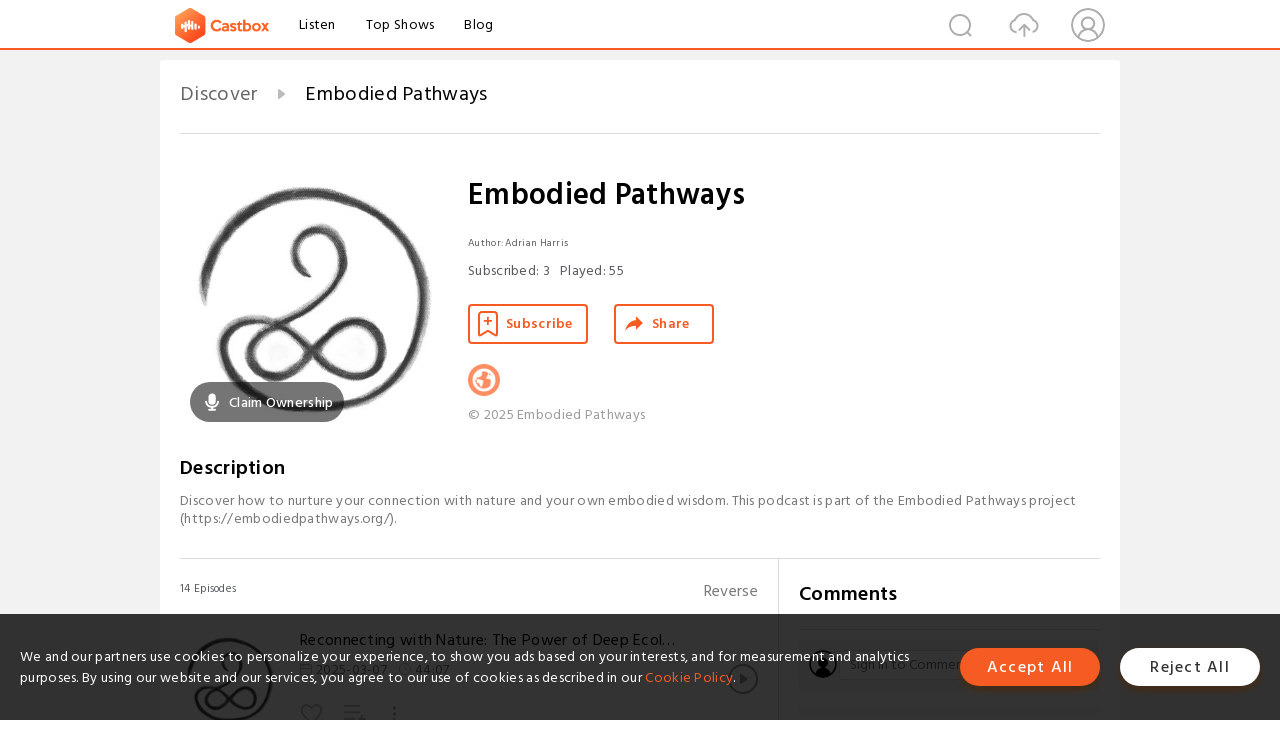

--- FILE ---
content_type: text/html; charset=utf-8
request_url: https://castbox.fm/channel/id4982016?utm_campaign=ex_share_ch&utm_medium=exlink
body_size: 17195
content:
<!DOCTYPE html>
<html lang="en">
<head>
  <meta charset="utf-8">
  <title>Embodied Pathways | Listen Free on Castbox.</title>
  <link rel="canonical" href="https://castbox.fm/channel/Embodied-Pathways-id4982016" >
  <link rel="amphtml" href="https://castbox.fm/channel/Embodied-Pathways-id4982016?amp=1" >
  <link rel="dns-prefetch" href="https//s3.castbox.fm">
  <link rel="dns-prefetch" href="https//everest.castbox.fm">
  <link rel="dns-prefetch" href="https//data.castbox.fm">
  <meta http-equiv="X-UA-Compatible" content="IE=edge,chrome=1">
  <meta name="viewport" content="width=device-width, initial-scale=1, user-scalable=no" >
  
  <link rel="icon" href="https://s3.castbox.fm/app/castbox/static/images/logo_120.png" type="image/x-icon">
  <meta name="apple-mobile-web-app-title" content="Castbox">
  <meta name="apple-mobile-web-app-capable" content="yes">
  <meta name="twitter:site" content="@CastBox_FM" >
  <meta name="twitter:creator" content="@CastBox_FM">
  <meta name="twitter:domain" content="castbox.fm">
  <meta name="twitter:card" content="summary" ><meta property="og:image:width" content="600" ><meta property="og:image:height" content="600" >
  <meta property="twitter:title" content="Embodied Pathways | Listen Free on Castbox." >
  <meta property="twitter:image" content="https://is1-ssl.mzstatic.com/image/thumb/Podcasts221/v4/ed/c6/d0/edc6d051-c881-d55e-df63-33638cc52a3c/mza_12695278060898035825.jpg/400x400bb.jpg" >
  <meta property="twitter:description" content="<p>Discover how to nurture your connection with nature and your own embodied wisdom. This podcast is part of the Embodied Pathways project (https://embo..." >
  <meta property="al:ios:url" content="castbox://channel/Embodied-Pathways-id4982016" >
  <meta property="al:ios:app_store_id" content="1100218439" >
  <meta property="al:ios:app_name" content="Castbox" >
  <meta property="al:android:url" content="castbox://channel/Embodied-Pathways-id4982016" >
  <meta property="al:android:package" content="fm.castbox.audiobook.radio.podcast" >
  <meta property="al:android:app_name" content="Castbox" >
  <meta property="al:web:url" content="https://castbox.fm/channel/Embodied-Pathways-id4982016" >
  <meta property="fb:app_id" content="1840752496197771" >
  <meta property="og:type" content="article" >
  <meta property="og:site_name" content="Castbox" />
  <meta property="og:url" content="https://castbox.fm/channel/Embodied-Pathways-id4982016" >
  <meta property="og:image" content="https://is1-ssl.mzstatic.com/image/thumb/Podcasts221/v4/ed/c6/d0/edc6d051-c881-d55e-df63-33638cc52a3c/mza_12695278060898035825.jpg/400x400bb.jpg" >
  <meta property="og:title" content="Embodied Pathways | Listen Free on Castbox." >
  <meta property="og:description" content="<p>Discover how to nurture your connection with nature and your own embodied wisdom. This podcast is part of the Embodied Pathways project (https://embo..." >
  <meta property="twitter:app:id:iphone" content="1243410543">
  <meta property="twitter:app:id:googleplay" content="fm.castbox.audiobook.radio.podcast">
  <meta name="description" content="<p>Discover how to nurture your connection with nature and your own embodied wisdom. This podcast is part of the Embodied Pathways project (https://embo..." >
  <meta name="keywords" content="Embodied Pathways podcast, Arts" >
  <meta name="theme-color" content="rgba(80,80,80,1)" />
  <link rel="search" type="application/opensearchdescription+xml" href="https://castbox.fm/opensearch.xml" title="Castbox">
  <script type="application/ld+json">
{"@context":"http://schema.org","@type":"BreadcrumbList","itemListElement":[{"@type":"ListItem","position":1,"item":{"@id":"https://castbox.fm/home","name":"Channels","image":"https://s3.castbox.fm/app/castbox/static/images/logo.png"}},{"@type":"ListItem","position":2,"item":{"@id":"/channel/Embodied-Pathways-id4982016","name":"Embodied Pathways","image":"https://is1-ssl.mzstatic.com/image/thumb/Podcasts221/v4/ed/c6/d0/edc6d051-c881-d55e-df63-33638cc52a3c/mza_12695278060898035825.jpg/400x400bb.jpg"}}]}
</script>
  <link href="https://fonts.googleapis.com/css?family=Hind+Siliguri:300,400,500,600" rel="stylesheet"><link rel="stylesheet" type="text/css" href="https://s3.castbox.fm/app/castbox/static/css/slick.min.css" >
  
  <link rel="manifest" id="pwaLink" href="/api/pwa/manifest.json?cid=4982016">
  
  
  <script type='text/javascript'>
    if (document.documentElement.clientWidth <= 720) {
      document.documentElement.style.fontSize = document.documentElement.clientWidth / 7.2 + 'px'
    } else {
      document.documentElement.style.fontSize = '100px'
    }
    window.onloadcallback=function(){}
  </script>
  
  <link data-chunk="global" rel="stylesheet" href="https://s3.castbox.fm/webstatic/css/vendors~global.96c36ed4.chunk.css">
<link data-chunk="global" rel="stylesheet" href="https://s3.castbox.fm/webstatic/css/global.c7478bb9.chunk.css">
<link data-chunk="castbox.main" rel="stylesheet" href="https://s3.castbox.fm/webstatic/css/castbox.main.ed6e5c24.chunk.css">
<link data-chunk="ep" rel="stylesheet" href="https://s3.castbox.fm/webstatic/css/ep.fe499db8.chunk.css">
<link data-chunk="ch" rel="stylesheet" href="https://s3.castbox.fm/webstatic/css/ch.5b8889a4.chunk.css">
</head>
<body>
  <div id="root"><div class="castboxGlobal"><div style="width:0;height:0"><audio style="width:100%;height:100%" preload="auto"></audio></div><div class="castboxMain"><div class="mainBox"><div id="castboxHeader"><div class="castboxHeaderContainer"><div class="nav-item left navLogo"><a href="/?utm_campaign=ex_share_ch&amp;utm_medium=exlink"><img class="logoTextCover" src="https://s3.castbox.fm/webstatic/images/navLogo.c3d5a81b.png"/></a><a class="nav-item link" href="/home?utm_campaign=ex_share_ch&amp;utm_medium=exlink">Listen</a><a class="nav-item link" href="/categories/0?utm_campaign=ex_share_ch&amp;utm_medium=exlink">Top Shows</a><a class="nav-item link" href="/blog">Blog</a></div><div><div class="nav-item right topUserNav"><div class="userNav right"><div class="userNav-icon"><img class="userNav-img" src="https://s3.castbox.fm/webstatic/images/userIcon.06c408dc.png"/></div></div></div><div class="nav-item right upload"><a href="/creator/upload?utm_campaign=ex_share_ch&amp;utm_medium=exlink"><img class="img" src="https://s3.castbox.fm/webstatic/images/upload_icon.521c956a.png"/></a></div><div class="nav-item right search"><img class="img" src="https://s3.castbox.fm/webstatic/images/search_icon.3958760d.png"/></div></div></div></div><div style="padding-bottom:10px;min-height:100vh" id="childrenBox" class="childrenBox"><div class="topCon"></div><div class="topLeftCon"></div><div class="topRightCon"></div><div class="clearfix childContent" id="trackList"><div style="text-align:left" class="guru-breadcrumb"><span class="guru-breadcrumb-item"><span style="max-width:80%" class="breadcrumb-text"><a href="/home">Discover</a></span><img class="breadcrumbImage" src="[data-uri]"/></span><span class="guru-breadcrumb-item active"><span style="max-width:80%" class="breadcrumb-text">Embodied Pathways</span></span></div><div class="ch_feed"><div class="ch_feed-top clearfix"><div class="ch_feed-cover" data-ch-id="3eb518fbcdd412906164ee38eefe7b6d673475cd"><div style="display:inline-block;height:100%;width:100%;overflow:hidden;border-radius:4px;background-color:#A9B8AD" class="coverImgContainer"><img style="display:inline-block;opacity:1;width:100%;height:100%" src="https://is1-ssl.mzstatic.com/image/thumb/Podcasts221/v4/ed/c6/d0/edc6d051-c881-d55e-df63-33638cc52a3c/mza_12695278060898035825.jpg/400x400bb.jpg" class="img" alt="Embodied Pathways" title="Embodied Pathways"/></div><div style="position:absolute;bottom:22px;left:10px"><div class="claim-modal"><div class="claim-modal-claim-btn"><i class="claim-modal-claim-btn-icon"><img src="https://s3.castbox.fm/e8/fa/80/a2defc4275855754aec42adc5d.svg"/></i><span>Claim Ownership</span></div></div></div></div><div class="ch_feed_info"><h1 title="Embodied Pathways" class="ch_feed_info_title"><div id="box-pro-ellipsis-176914294229938" class="box-ellipsis box-ellipsis-lineClamp"><style>#box-pro-ellipsis-176914294229938{-webkit-line-clamp:2;}</style><span>Embodied Pathways</span></div></h1><div class="channelInfo"><p class="author">Author<!-- -->: <!-- -->Adrian Harris</p><span class="count sub_count">Subscribed<!-- -->:<!-- --> <!-- -->3</span><span class="count play_count">Played<!-- -->:<!-- --> <!-- -->55</span></div><div class="funcBtn"><div style="display:inline-block" class=""><div class="subscribeBtn">Subscribe</div></div><span><div class="sharePageBtn">Share</div></span></div><div class="ch_feed-socials"><a rel="nofollow" target="_blank" href="https://embodiedpathways.buzzsprout.com"><img class="ch_feed-socials-item" src="https://s3.castbox.fm/webstatic/images/homelink.fb715380.png"/></a></div><div class="ch_feed-copyright">© 2025 Embodied Pathways</div><p class="des-title">Description</p><div class="des-con"><div><p>Discover how to nurture your connection with nature and your own embodied wisdom. This podcast is part of the Embodied Pathways project (https://embodiedpathways.org/).</p></div></div></div></div><div><div style="display:none"></div></div></div><div class="leftContainer"><div class="main"><div class="topRow clearfix"><div class="con"><div class="trackListCon"><div class="clearfix"><div class="trackListCon_title">14<!-- --> Episodes</div><div class="right funcBtn"><span class="funcBtn-item">Reverse</span></div></div><div id="trackListCon_list" class="trackListCon_list"><div><section class="episodeRow opacityinAnimate"><div class="ep-item"><div class="ep-item-cover"><a href="/episode/Reconnecting-with-Nature%3A-The-Power-of-Deep-Ecology-with-John-Seed-and-Karin-Raven-Steininger-id4982016-id785696329"><div style="display:inline-block;height:100%;width:100%;overflow:hidden;border-radius:4px;background-color:#A9B8AD" class="coverImgContainer"><img style="display:inline-block;opacity:1;width:100%;height:100%" src="https://is1-ssl.mzstatic.com/image/thumb/Podcasts221/v4/ed/c6/d0/edc6d051-c881-d55e-df63-33638cc52a3c/mza_12695278060898035825.jpg/400x400bb.jpg" class="image" alt="Reconnecting with Nature: The Power of Deep Ecology with John Seed and Karin Raven Steininger" title="Reconnecting with Nature: The Power of Deep Ecology with John Seed and Karin Raven Steininger"/></div></a></div><div class="ep-item-con"><a href="/episode/Reconnecting-with-Nature%3A-The-Power-of-Deep-Ecology-with-John-Seed-and-Karin-Raven-Steininger-id4982016-id785696329"><p title="Reconnecting with Nature: The Power of Deep Ecology with John Seed and Karin Raven Steininger" class="ep-item-con-title"><span class="ellipsis" style="display:inline-block">Reconnecting with Nature: The Power of Deep Ecology with John Seed and Karin Raven Steininger</span></p></a><p class="ep-item-con-des"><span class="item icon date">2025-03-07</span><span class="item icon time">44:07</span><span class="item"></span></p><div class="ep-item-con-btns"><p class="btn-item like"></p><span class="btn-item add-2epl"><div class="playlists-modal"><div class="playlists-modal-target"><div class="add-2epl-btn"></div></div></div></span><span class="btn-item add-2epl more-point"><div class="playlists-modal"><div class="playlists-modal-target"><div class="add-2epl-btn epl-more-action"></div></div></div></span></div></div><div class="ep-item-ctrls"><a class="ctrlItem play" href="/episode/Reconnecting-with-Nature%3A-The-Power-of-Deep-Ecology-with-John-Seed-and-Karin-Raven-Steininger-id4982016-id785696329"></a></div></div><div class="audiobox"></div><div class="ep-item-desmodal"><div class="ep-item-desmodal-con">In this episode of Embodied Pathways, I had the immense pleasure of welcoming two remarkable guests: John Seed, a pioneering figure in the Deep Ecology movement, and my dear friend, Karin Raven Steininger, an Oscar-winning documentary filmmaker and Deep Ecology  facilitator. Together, we explored the profound connections between humanity and the natural world, delving into the themes of activism, grief, and the healing power of nature. We began our conversation by discussing how John and...</div></div></section><section class="episodeRow opacityinAnimate"><div class="ep-item"><div class="ep-item-cover"><a href="/episode/Rewilding-Our-Lives%3A-A-Journey-Through-Nature-Connection-with-Peter-Cow-id4982016-id774036567"><div style="display:inline-block;height:100%;width:100%;overflow:hidden;border-radius:4px;background-color:#A9B8AD" class="coverImgContainer"><img style="display:inline-block;opacity:1;width:100%;height:100%" src="https://is1-ssl.mzstatic.com/image/thumb/Podcasts221/v4/ed/c6/d0/edc6d051-c881-d55e-df63-33638cc52a3c/mza_12695278060898035825.jpg/400x400bb.jpg" class="image" alt="Rewilding Our Lives: A Journey Through Nature Connection with Peter Cow" title="Rewilding Our Lives: A Journey Through Nature Connection with Peter Cow"/></div></a></div><div class="ep-item-con"><a href="/episode/Rewilding-Our-Lives%3A-A-Journey-Through-Nature-Connection-with-Peter-Cow-id4982016-id774036567"><p title="Rewilding Our Lives: A Journey Through Nature Connection with Peter Cow" class="ep-item-con-title"><span class="ellipsis" style="display:inline-block">Rewilding Our Lives: A Journey Through Nature Connection with Peter Cow</span></p></a><p class="ep-item-con-des"><span class="item icon date">2025-01-24</span><span class="item icon time">37:10</span><span class="item"></span></p><div class="ep-item-con-btns"><p class="btn-item like"></p><span class="btn-item add-2epl"><div class="playlists-modal"><div class="playlists-modal-target"><div class="add-2epl-btn"></div></div></div></span><span class="btn-item add-2epl more-point"><div class="playlists-modal"><div class="playlists-modal-target"><div class="add-2epl-btn epl-more-action"></div></div></div></span></div></div><div class="ep-item-ctrls"><a class="ctrlItem play" href="/episode/Rewilding-Our-Lives%3A-A-Journey-Through-Nature-Connection-with-Peter-Cow-id4982016-id774036567"></a></div></div><div class="audiobox"></div><div class="ep-item-desmodal"><div class="ep-item-desmodal-con">In this episode, I had the pleasure of speaking with Peter Cow, a passionate advocate for nature connection and community living. Peter&#x27;s work integrates permaculture design, rewilding, and the wisdom of the Eight Shields model, emphasizing the importance of both human and nature connections in our lives today. We began our conversation by reflecting on our shared experiences during the environmental protests of the 1990s, particularly the successful campaign to save an ancient woodland from ...</div></div></section><section class="episodeRow opacityinAnimate"><div class="ep-item"><div class="ep-item-cover"><a href="/episode/Seasonal-Alchemy-id4982016-id754180059"><div style="display:inline-block;height:100%;width:100%;overflow:hidden;border-radius:4px;background-color:#A9B8AD" class="coverImgContainer"><img style="display:inline-block;opacity:1;width:100%;height:100%" src="https://is1-ssl.mzstatic.com/image/thumb/Podcasts221/v4/ed/c6/d0/edc6d051-c881-d55e-df63-33638cc52a3c/mza_12695278060898035825.jpg/400x400bb.jpg" class="image" alt="Seasonal Alchemy" title="Seasonal Alchemy"/></div></a></div><div class="ep-item-con"><a href="/episode/Seasonal-Alchemy-id4982016-id754180059"><p title="Seasonal Alchemy" class="ep-item-con-title"><span class="ellipsis" style="display:inline-block">Seasonal Alchemy</span></p></a><p class="ep-item-con-des"><span class="item icon date">2024-11-15</span><span class="item icon time">43:43</span><span class="item"></span></p><div class="ep-item-con-btns"><p class="btn-item like"></p><span class="btn-item add-2epl"><div class="playlists-modal"><div class="playlists-modal-target"><div class="add-2epl-btn"></div></div></div></span><span class="btn-item add-2epl more-point"><div class="playlists-modal"><div class="playlists-modal-target"><div class="add-2epl-btn epl-more-action"></div></div></div></span></div></div><div class="ep-item-ctrls"><a class="ctrlItem play" href="/episode/Seasonal-Alchemy-id4982016-id754180059"></a></div></div><div class="audiobox"></div><div class="ep-item-desmodal"><div class="ep-item-desmodal-con">At Autumn Equinox I attended the final workshop of a year long process called Seasonal Alchemy. The weekend included nature connection, meditation, ritual, breathwork, dance and teaching about the Wheel of the Year. I was already familiar with most of these aspects but I was struck by how they were woven together. I was also reminded of the richness of the Wheel of the Year. I’ve been working with the seasonal Wheel for many years but had forgotten its depth and power: I’ve found it hard to h...</div></div></section><section class="episodeRow opacityinAnimate"><div class="ep-item"><div class="ep-item-cover"><a href="/episode/Sacred-Ecology-id4982016-id736344593"><div style="display:inline-block;height:100%;width:100%;overflow:hidden;border-radius:4px;background-color:#A9B8AD" class="coverImgContainer"><img style="display:inline-block;opacity:1;width:100%;height:100%" src="https://is1-ssl.mzstatic.com/image/thumb/Podcasts221/v4/ed/c6/d0/edc6d051-c881-d55e-df63-33638cc52a3c/mza_12695278060898035825.jpg/400x400bb.jpg" class="image" alt="Sacred Ecology" title="Sacred Ecology"/></div></a></div><div class="ep-item-con"><a href="/episode/Sacred-Ecology-id4982016-id736344593"><p title="Sacred Ecology" class="ep-item-con-title"><span class="ellipsis" style="display:inline-block">Sacred Ecology</span></p></a><p class="ep-item-con-des"><span class="item icon date">2024-09-12</span><span class="item icon time">25:05</span><span class="item"></span></p><div class="ep-item-con-btns"><p class="btn-item like"></p><span class="btn-item add-2epl"><div class="playlists-modal"><div class="playlists-modal-target"><div class="add-2epl-btn"></div></div></div></span><span class="btn-item add-2epl more-point"><div class="playlists-modal"><div class="playlists-modal-target"><div class="add-2epl-btn epl-more-action"></div></div></div></span></div></div><div class="ep-item-ctrls"><a class="ctrlItem play" href="/episode/Sacred-Ecology-id4982016-id736344593"></a></div></div><div class="audiobox"></div><div class="ep-item-desmodal"><div class="ep-item-desmodal-con">Thirty years ago I gave a presentation that would change my life. I was a Pagan environmental activist and had been invited to deliver a talk at an academic conference at Newcastle University. The event, ‘Paganism in Contemporary Britain’, was the first international academic conference on the subject of Pagan studies and they wanted a Pagan perspective on the environmental crisis. My presentation was called ‘Sacred Ecology’, and it led to me doing a PhD. ‘Sacred Ecology’ was subsequently pub...</div></div></section><section class="episodeRow opacityinAnimate"><div class="ep-item"><div class="ep-item-cover"><a href="/episode/Indigenous-voices-from-Peru-and-Brazil%3A-The-Willkasara-Family-and-Shaneihu-Yawanawa-id4982016-id716199269"><div style="display:inline-block;height:100%;width:100%;overflow:hidden;border-radius:4px;background-color:#A9B8AD" class="coverImgContainer"><img style="display:inline-block;opacity:1;width:100%;height:100%" src="https://is1-ssl.mzstatic.com/image/thumb/Podcasts221/v4/ed/c6/d0/edc6d051-c881-d55e-df63-33638cc52a3c/mza_12695278060898035825.jpg/400x400bb.jpg" class="image" alt="Indigenous voices from Peru and Brazil: The Willkasara Family and Shaneihu Yawanawa" title="Indigenous voices from Peru and Brazil: The Willkasara Family and Shaneihu Yawanawa"/></div></a></div><div class="ep-item-con"><a href="/episode/Indigenous-voices-from-Peru-and-Brazil%3A-The-Willkasara-Family-and-Shaneihu-Yawanawa-id4982016-id716199269"><p title="Indigenous voices from Peru and Brazil: The Willkasara Family and Shaneihu Yawanawa" class="ep-item-con-title"><span class="ellipsis" style="display:inline-block">Indigenous voices from Peru and Brazil: The Willkasara Family and Shaneihu Yawanawa</span></p></a><p class="ep-item-con-des"><span class="item icon date">2024-07-03</span><span class="item icon time">34:03</span><span class="item"></span></p><div class="ep-item-con-btns"><p class="btn-item like"></p><span class="btn-item add-2epl"><div class="playlists-modal"><div class="playlists-modal-target"><div class="add-2epl-btn"></div></div></div></span><span class="btn-item add-2epl more-point"><div class="playlists-modal"><div class="playlists-modal-target"><div class="add-2epl-btn epl-more-action"></div></div></div></span></div></div><div class="ep-item-ctrls"><a class="ctrlItem play" href="/episode/Indigenous-voices-from-Peru-and-Brazil%3A-The-Willkasara-Family-and-Shaneihu-Yawanawa-id4982016-id716199269"></a></div></div><div class="audiobox"></div><div class="ep-item-desmodal"><div class="ep-item-desmodal-con">In this episode, I’m privileged to speak with three Indigenous spiritual leaders. In the first interview I talk to two members of the Willkasara Medicine Family, who have been leading Plant Medicine Ceremonies and Retreats for 50 years. Wachan Bajiyoperak is from a lineage of Peruvian Medicine People. His partner Martika Gomez is a descendent of the Kogi people. They live with their daughter, Shiqwarkenty, in the Sacred Valley of the Inca in Peru. They work with powerful plants including Gran...</div></div></section><section class="episodeRow opacityinAnimate"><div class="ep-item"><div class="ep-item-cover"><a href="/episode/Interwoven-Embodiment%3A-A-Passionate-Call-to-Wholeness-from-Lisa-Blackman-and-Glen-Mazis-id4982016-id711905427"><div style="display:inline-block;height:100%;width:100%;overflow:hidden;border-radius:4px;background-color:#A9B8AD" class="coverImgContainer"><img style="display:inline-block;opacity:1;width:100%;height:100%" src="https://is1-ssl.mzstatic.com/image/thumb/Podcasts221/v4/ed/c6/d0/edc6d051-c881-d55e-df63-33638cc52a3c/mza_12695278060898035825.jpg/400x400bb.jpg" class="image" alt="Interwoven Embodiment: A Passionate Call to Wholeness from Lisa Blackman and Glen Mazis" title="Interwoven Embodiment: A Passionate Call to Wholeness from Lisa Blackman and Glen Mazis"/></div></a></div><div class="ep-item-con"><a href="/episode/Interwoven-Embodiment%3A-A-Passionate-Call-to-Wholeness-from-Lisa-Blackman-and-Glen-Mazis-id4982016-id711905427"><p title="Interwoven Embodiment: A Passionate Call to Wholeness from Lisa Blackman and Glen Mazis" class="ep-item-con-title"><span class="ellipsis" style="display:inline-block">Interwoven Embodiment: A Passionate Call to Wholeness from Lisa Blackman and Glen Mazis</span></p></a><p class="ep-item-con-des"><span class="item icon date">2024-06-20</span><span class="item icon time">49:50</span><span class="item"></span></p><div class="ep-item-con-btns"><p class="btn-item like"></p><span class="btn-item add-2epl"><div class="playlists-modal"><div class="playlists-modal-target"><div class="add-2epl-btn"></div></div></div></span><span class="btn-item add-2epl more-point"><div class="playlists-modal"><div class="playlists-modal-target"><div class="add-2epl-btn epl-more-action"></div></div></div></span></div></div><div class="ep-item-ctrls"><a class="ctrlItem play" href="/episode/Interwoven-Embodiment%3A-A-Passionate-Call-to-Wholeness-from-Lisa-Blackman-and-Glen-Mazis-id4982016-id711905427"></a></div></div><div class="audiobox"></div><div class="ep-item-desmodal"><div class="ep-item-desmodal-con">This is the third and final episode in a series where I explore embodiment with key thinkers in the field. In this episode, I speak to Lisa Blackman and Glen Mazis, two established and very embodied academics.   Professor Lisa Blackman is a researcher in body studies, media, and cultural theory, with a particular interest in subjectivity and embodiment. Lisa is involved in mental health research and was one of the early pioneers of the Hearing Voices movement.  Lisa was born with a rare conge...</div></div></section><section class="episodeRow opacityinAnimate"><div class="ep-item"><div class="ep-item-cover"><a href="/episode/Exploring-Embodiment%3A-Insights-from-Philip-Shepherd-and-Claire-Dale-id4982016-id708608676"><div style="display:inline-block;height:100%;width:100%;overflow:hidden;border-radius:4px;background-color:#A9B8AD" class="coverImgContainer"><img style="display:inline-block;opacity:1;width:100%;height:100%" src="https://is1-ssl.mzstatic.com/image/thumb/Podcasts221/v4/ed/c6/d0/edc6d051-c881-d55e-df63-33638cc52a3c/mza_12695278060898035825.jpg/400x400bb.jpg" class="image" alt="Exploring Embodiment: Insights from Philip Shepherd and Claire Dale" title="Exploring Embodiment: Insights from Philip Shepherd and Claire Dale"/></div></a></div><div class="ep-item-con"><a href="/episode/Exploring-Embodiment%3A-Insights-from-Philip-Shepherd-and-Claire-Dale-id4982016-id708608676"><p title="Exploring Embodiment: Insights from Philip Shepherd and Claire Dale" class="ep-item-con-title"><span class="ellipsis" style="display:inline-block">Exploring Embodiment: Insights from Philip Shepherd and Claire Dale</span></p></a><p class="ep-item-con-des"><span class="item icon date">2024-06-07</span><span class="item icon time">44:41</span><span class="item"></span></p><div class="ep-item-con-btns"><p class="btn-item like"></p><span class="btn-item add-2epl"><div class="playlists-modal"><div class="playlists-modal-target"><div class="add-2epl-btn"></div></div></div></span><span class="btn-item add-2epl more-point"><div class="playlists-modal"><div class="playlists-modal-target"><div class="add-2epl-btn epl-more-action"></div></div></div></span></div></div><div class="ep-item-ctrls"><a class="ctrlItem play" href="/episode/Exploring-Embodiment%3A-Insights-from-Philip-Shepherd-and-Claire-Dale-id4982016-id708608676"></a></div></div><div class="audiobox"></div><div class="ep-item-desmodal"><div class="ep-item-desmodal-con">In this episode, I continue my exploration of embodiment by interviewing two prominent figures in the field. First, Philip Shepherd, an actor and creator of the Embodied Present Process, shares his views on how embodiment involves joining the world through feeling and bringing the whole of one&#x27;s intelligence into coherence with the present. Philip discusses how modern culture fosters disembodiment and offers insights into re-embodying through practices that enhance fluidity, groundedness, spa...</div></div></section><section class="episodeRow opacityinAnimate"><div class="ep-item"><div class="ep-item-cover"><a href="/episode/Exploring-the-Power-of-Embodiment%3A-Awareness%2C-Activism-and-Interrelatedness-id4982016-id700541969"><div style="display:inline-block;height:100%;width:100%;overflow:hidden;border-radius:4px;background-color:#A9B8AD" class="coverImgContainer"><img style="display:inline-block;opacity:1;width:100%;height:100%" src="https://is1-ssl.mzstatic.com/image/thumb/Podcasts221/v4/ed/c6/d0/edc6d051-c881-d55e-df63-33638cc52a3c/mza_12695278060898035825.jpg/400x400bb.jpg" class="image" alt="Exploring the Power of Embodiment: Awareness, Activism and Interrelatedness" title="Exploring the Power of Embodiment: Awareness, Activism and Interrelatedness"/></div></a></div><div class="ep-item-con"><a href="/episode/Exploring-the-Power-of-Embodiment%3A-Awareness%2C-Activism-and-Interrelatedness-id4982016-id700541969"><p title="Exploring the Power of Embodiment: Awareness, Activism and Interrelatedness" class="ep-item-con-title"><span class="ellipsis" style="display:inline-block">Exploring the Power of Embodiment: Awareness, Activism and Interrelatedness</span></p></a><p class="ep-item-con-des"><span class="item icon date">2024-05-09</span><span class="item icon time">59:13</span><span class="item"></span></p><div class="ep-item-con-btns"><p class="btn-item like"></p><span class="btn-item add-2epl"><div class="playlists-modal"><div class="playlists-modal-target"><div class="add-2epl-btn"></div></div></div></span><span class="btn-item add-2epl more-point"><div class="playlists-modal"><div class="playlists-modal-target"><div class="add-2epl-btn epl-more-action"></div></div></div></span></div></div><div class="ep-item-ctrls"><a class="ctrlItem play" href="/episode/Exploring-the-Power-of-Embodiment%3A-Awareness%2C-Activism-and-Interrelatedness-id4982016-id700541969"></a></div></div><div class="audiobox"></div><div class="ep-item-desmodal"><div class="ep-item-desmodal-con">Join me on a transformative journey as we explore the multifaceted realm of embodiment with insights from thought leaders in the field. Mark Walsh opens the discussion with his nuanced definitions of embodiment, illuminating its role in our identity and relationships. Mark explores various definitions of embodiment, from the subjective study of the body to an intelligence that encompasses awareness, choice, self, and the other. He touches on embodiment as an umbrella term for body-mind arts, ...</div></div></section><section class="episodeRow opacityinAnimate"><div class="ep-item"><div class="ep-item-cover"><a href="/episode/Integral%2C-Transpersonal-and-Somatic-Psychology%3A-An-interview-with-Don-Hanlon-Johnson-id4982016-id638865362"><div style="display:inline-block;height:100%;width:100%;overflow:hidden;border-radius:4px;background-color:#A9B8AD" class="coverImgContainer"><img style="display:inline-block;opacity:1;width:100%;height:100%" src="https://is1-ssl.mzstatic.com/image/thumb/Podcasts221/v4/ed/c6/d0/edc6d051-c881-d55e-df63-33638cc52a3c/mza_12695278060898035825.jpg/400x400bb.jpg" class="image" alt="Integral, Transpersonal and Somatic Psychology: An interview with Don Hanlon Johnson" title="Integral, Transpersonal and Somatic Psychology: An interview with Don Hanlon Johnson"/></div></a></div><div class="ep-item-con"><a href="/episode/Integral%2C-Transpersonal-and-Somatic-Psychology%3A-An-interview-with-Don-Hanlon-Johnson-id4982016-id638865362"><p title="Integral, Transpersonal and Somatic Psychology: An interview with Don Hanlon Johnson" class="ep-item-con-title"><span class="ellipsis" style="display:inline-block">Integral, Transpersonal and Somatic Psychology: An interview with Don Hanlon Johnson</span></p></a><p class="ep-item-con-des"><span class="item icon date">2023-09-27</span><span class="item icon time">49:41</span><span class="item"></span></p><div class="ep-item-con-btns"><p class="btn-item like"></p><span class="btn-item add-2epl"><div class="playlists-modal"><div class="playlists-modal-target"><div class="add-2epl-btn"></div></div></div></span><span class="btn-item add-2epl more-point"><div class="playlists-modal"><div class="playlists-modal-target"><div class="add-2epl-btn epl-more-action"></div></div></div></span></div></div><div class="ep-item-ctrls"><a class="ctrlItem play" href="/episode/Integral%2C-Transpersonal-and-Somatic-Psychology%3A-An-interview-with-Don-Hanlon-Johnson-id4982016-id638865362"></a></div></div><div class="audiobox"></div><div class="ep-item-desmodal"><div class="ep-item-desmodal-con">In this episode, we step back and take a wider overview of what I call the embodied pathways: What connects diverse practices like Focusing, Rolfing, Authentic movement and meditation? Our guide on this exploration is Don Hanlon Johnson, who has spent over half a century studying how transformative body practices can enhance personal and social change. Don’s work takes cutting-edge theory and develops it through experiential practice. What emerges is a remarkable body of work on embodie...</div></div></section><section class="episodeRow opacityinAnimate"><div class="ep-item"><div class="ep-item-cover"><a href="/episode/Focusing-and-psychedelic-experience%3A-An-interview-with-João-da-Fonseca-id4982016-id627543876"><div style="display:inline-block;height:100%;width:100%;overflow:hidden;border-radius:4px;background-color:#A9B8AD" class="coverImgContainer"><img style="display:inline-block;opacity:1;width:100%;height:100%" src="https://is1-ssl.mzstatic.com/image/thumb/Podcasts221/v4/ed/c6/d0/edc6d051-c881-d55e-df63-33638cc52a3c/mza_12695278060898035825.jpg/400x400bb.jpg" class="image" alt="Focusing and psychedelic experience: An interview with João da Fonseca" title="Focusing and psychedelic experience: An interview with João da Fonseca"/></div></a></div><div class="ep-item-con"><a href="/episode/Focusing-and-psychedelic-experience%3A-An-interview-with-João-da-Fonseca-id4982016-id627543876"><p title="Focusing and psychedelic experience: An interview with João da Fonseca" class="ep-item-con-title"><span class="ellipsis" style="display:inline-block">Focusing and psychedelic experience: An interview with João da Fonseca</span></p></a><p class="ep-item-con-des"><span class="item icon date">2023-08-22</span><span class="item icon time">44:36</span><span class="item"></span></p><div class="ep-item-con-btns"><p class="btn-item like"></p><span class="btn-item add-2epl"><div class="playlists-modal"><div class="playlists-modal-target"><div class="add-2epl-btn"></div></div></div></span><span class="btn-item add-2epl more-point"><div class="playlists-modal"><div class="playlists-modal-target"><div class="add-2epl-btn epl-more-action"></div></div></div></span></div></div><div class="ep-item-ctrls"><a class="ctrlItem play" href="/episode/Focusing-and-psychedelic-experience%3A-An-interview-with-João-da-Fonseca-id4982016-id627543876"></a></div></div><div class="audiobox"></div><div class="ep-item-desmodal"><div class="ep-item-desmodal-con">Focusing is a powerful way to access the wisdom of the body. It was identified by Eugene Gendlin in the 1950s and is widely used in therapy.  In 2009 Alicia Danforth suggested that Focusing could be a valuable tool in psychedelic-assisted therapy, but João da Fonseca is one of the few people in the world who have explored this possibility. João is a Clinical Psychologist and Psychotherapist with 20 years of clinical experience. He’s qualified in a wide range of approaches, including Tran...</div></div></section><section class="episodeRow opacityinAnimate"><div class="ep-item"><div class="ep-item-cover"><a href="/episode/Listening-Through-the-Body%3A-Exploring-Interoception-and-the-Power-of-Authentic-Movement-with-Jennifer-Tantia-id4982016-id620521580"><div style="display:inline-block;height:100%;width:100%;overflow:hidden;border-radius:4px;background-color:#A9B8AD" class="coverImgContainer"><img style="display:inline-block;opacity:1;width:100%;height:100%" src="https://is1-ssl.mzstatic.com/image/thumb/Podcasts221/v4/ed/c6/d0/edc6d051-c881-d55e-df63-33638cc52a3c/mza_12695278060898035825.jpg/400x400bb.jpg" class="image" alt="Listening Through the Body: Exploring Interoception and the Power of Authentic Movement with Jennifer Tantia" title="Listening Through the Body: Exploring Interoception and the Power of Authentic Movement with Jennifer Tantia"/></div></a></div><div class="ep-item-con"><a href="/episode/Listening-Through-the-Body%3A-Exploring-Interoception-and-the-Power-of-Authentic-Movement-with-Jennifer-Tantia-id4982016-id620521580"><p title="Listening Through the Body: Exploring Interoception and the Power of Authentic Movement with Jennifer Tantia" class="ep-item-con-title"><span class="ellipsis" style="display:inline-block">Listening Through the Body: Exploring Interoception and the Power of Authentic Movement with Jennifer Tantia</span></p></a><p class="ep-item-con-des"><span class="item icon date">2023-07-27</span><span class="item icon time">45:43</span><span class="item"></span></p><div class="ep-item-con-btns"><p class="btn-item like"></p><span class="btn-item add-2epl"><div class="playlists-modal"><div class="playlists-modal-target"><div class="add-2epl-btn"></div></div></div></span><span class="btn-item add-2epl more-point"><div class="playlists-modal"><div class="playlists-modal-target"><div class="add-2epl-btn epl-more-action"></div></div></div></span></div></div><div class="ep-item-ctrls"><a class="ctrlItem play" href="/episode/Listening-Through-the-Body%3A-Exploring-Interoception-and-the-Power-of-Authentic-Movement-with-Jennifer-Tantia-id4982016-id620521580"></a></div></div><div class="audiobox"></div><div class="ep-item-desmodal"><div class="ep-item-desmodal-con">In this fascinating discussion, I have the pleasure of chatting with Jennifer Tantia, a Somatic Psychotherapist and Dance Movement therapist based in New York City. Jennifer shares her unique journey from being a professional dancer to becoming a therapist. She discusses her time in the East Village, working in gyms as a personal trainer, and her deep dive into somatic psychology and embodied research. Jennifer also enlightens us about the sixth sense -  interoception. We explore interoc...</div></div></section><section class="episodeRow opacityinAnimate"><div class="ep-item"><div class="ep-item-cover"><a href="/episode/Exploring-psychedelics-and-nature-connectedness-with-Sam-Gandy-id4982016-id605114741"><div style="display:inline-block;height:100%;width:100%;overflow:hidden;border-radius:4px;background-color:#A9B8AD" class="coverImgContainer"><img style="display:inline-block;opacity:1;width:100%;height:100%" src="https://is1-ssl.mzstatic.com/image/thumb/Podcasts221/v4/ed/c6/d0/edc6d051-c881-d55e-df63-33638cc52a3c/mza_12695278060898035825.jpg/400x400bb.jpg" class="image" alt="Exploring psychedelics and nature connectedness with Sam Gandy" title="Exploring psychedelics and nature connectedness with Sam Gandy"/></div></a></div><div class="ep-item-con"><a href="/episode/Exploring-psychedelics-and-nature-connectedness-with-Sam-Gandy-id4982016-id605114741"><p title="Exploring psychedelics and nature connectedness with Sam Gandy" class="ep-item-con-title"><span class="ellipsis" style="display:inline-block">Exploring psychedelics and nature connectedness with Sam Gandy</span></p></a><p class="ep-item-con-des"><span class="item icon date">2023-06-15</span><span class="item icon time">49:33</span><span class="item"></span></p><div class="ep-item-con-btns"><p class="btn-item like"></p><span class="btn-item add-2epl"><div class="playlists-modal"><div class="playlists-modal-target"><div class="add-2epl-btn"></div></div></div></span><span class="btn-item add-2epl more-point"><div class="playlists-modal"><div class="playlists-modal-target"><div class="add-2epl-btn epl-more-action"></div></div></div></span></div></div><div class="ep-item-ctrls"><a class="ctrlItem play" href="/episode/Exploring-psychedelics-and-nature-connectedness-with-Sam-Gandy-id4982016-id605114741"></a></div></div><div class="audiobox"></div><div class="ep-item-desmodal"><div class="ep-item-desmodal-con">Dr Sam Gandy is involved with cutting-edge research into psychedelics and nature connectedness. He&#x27;s worked with the Beckley Foundation, Onaya Science and the Centre for Psychedelic Research at Imperial College London. In this conversation, Sam explores the capacity of psychedelics to influence human relationships with nature. The research suggests that the psychedelic experience can enhance nature connectedness: We consider the evidence and the factors that might underpin this phenomenon. We...</div></div></section><section class="episodeRow opacityinAnimate"><div class="ep-item"><div class="ep-item-cover"><a href="/episode/Mindfulness-of-Nature%3A-An-interview-with-Claire-Thompson-id4982016-id507338331"><div style="display:inline-block;height:100%;width:100%;overflow:hidden;border-radius:4px;background-color:#A9B8AD" class="coverImgContainer"><img style="display:inline-block;opacity:1;width:100%;height:100%" src="https://is1-ssl.mzstatic.com/image/thumb/Podcasts221/v4/ed/c6/d0/edc6d051-c881-d55e-df63-33638cc52a3c/mza_12695278060898035825.jpg/400x400bb.jpg" class="image" alt="Mindfulness of Nature: An interview with Claire Thompson" title="Mindfulness of Nature: An interview with Claire Thompson"/></div></a></div><div class="ep-item-con"><a href="/episode/Mindfulness-of-Nature%3A-An-interview-with-Claire-Thompson-id4982016-id507338331"><p title="Mindfulness of Nature: An interview with Claire Thompson" class="ep-item-con-title"><span class="ellipsis" style="display:inline-block">Mindfulness of Nature: An interview with Claire Thompson</span></p></a><p class="ep-item-con-des"><span class="item icon date">2022-05-17</span><span class="item icon time">43:55</span><span class="item"></span></p><div class="ep-item-con-btns"><p class="btn-item like"></p><span class="btn-item add-2epl"><div class="playlists-modal"><div class="playlists-modal-target"><div class="add-2epl-btn"></div></div></div></span><span class="btn-item add-2epl more-point"><div class="playlists-modal"><div class="playlists-modal-target"><div class="add-2epl-btn epl-more-action"></div></div></div></span></div></div><div class="ep-item-ctrls"><a class="ctrlItem play" href="/episode/Mindfulness-of-Nature%3A-An-interview-with-Claire-Thompson-id4982016-id507338331"></a></div></div><div class="audiobox"></div><div class="ep-item-desmodal"><div class="ep-item-desmodal-con">Claire Thompson is the author of Mindfulness and the Natural World and The Art of Mindful Birdwatching. She takes mindfulness practice back to where it works best - the natural world. In this very personal interview, Claire considers the power of awe, enlightenment and the way that nature can be both deeply holding and liberating. Hear tales of mystical enchantment, spiritual insights and alternative routes to awakening ecological awareness. Move beyond labels, learn to manage the controlling...</div></div></section><section class="episodeRow opacityinAnimate"><div class="ep-item"><div class="ep-item-cover"><a href="/episode/Embodying-Nature%3A-A-conversation-with-improvisational-movement-artist-Stephanie-Gottlob-id4982016-id507338329"><div style="display:inline-block;height:100%;width:100%;overflow:hidden;border-radius:4px;background-color:#A9B8AD" class="coverImgContainer"><img style="display:inline-block;opacity:1;width:100%;height:100%" src="https://is1-ssl.mzstatic.com/image/thumb/Podcasts221/v4/ed/c6/d0/edc6d051-c881-d55e-df63-33638cc52a3c/mza_12695278060898035825.jpg/400x400bb.jpg" class="image" alt="Embodying Nature: A conversation with improvisational movement artist Stephanie Gottlob" title="Embodying Nature: A conversation with improvisational movement artist Stephanie Gottlob"/></div></a></div><div class="ep-item-con"><a href="/episode/Embodying-Nature%3A-A-conversation-with-improvisational-movement-artist-Stephanie-Gottlob-id4982016-id507338329"><p title="Embodying Nature: A conversation with improvisational movement artist Stephanie Gottlob" class="ep-item-con-title"><span class="ellipsis" style="display:inline-block">Embodying Nature: A conversation with improvisational movement artist Stephanie Gottlob</span></p></a><p class="ep-item-con-des"><span class="item icon date">2022-02-02</span><span class="item icon time">41:38</span><span class="item"></span></p><div class="ep-item-con-btns"><p class="btn-item like"></p><span class="btn-item add-2epl"><div class="playlists-modal"><div class="playlists-modal-target"><div class="add-2epl-btn"></div></div></div></span><span class="btn-item add-2epl more-point"><div class="playlists-modal"><div class="playlists-modal-target"><div class="add-2epl-btn epl-more-action"></div></div></div></span></div></div><div class="ep-item-ctrls"><a class="ctrlItem play" href="/episode/Embodying-Nature%3A-A-conversation-with-improvisational-movement-artist-Stephanie-Gottlob-id4982016-id507338329"></a></div></div><div class="audiobox"></div><div class="ep-item-desmodal"><div class="ep-item-desmodal-con">Stephanie Gottlob is an improvisational movement artist who takes her work into the wild. Stephanie has spent extended periods living and dancing in different biomes across North America: rainforest, swamp, freshwater lake, arctic tundra and many more. Stephanie talks about the profound nature connection that emerges from this kind of deep engagement with place. We explore art, embodiment, relationship, activism, spirituality and the mysterious ways that these are all connected. You’ll hear w...</div></div></section></div></div></div><div><a class="A_link" href="/channel/id4982016?skip=0&amp;limit=24">See More</a></div></div></div></div></div><div class="rightContainer"><div class="rightContainer-item"><div id="comments" class="commentList"><div class="commentList-title"><span>Comments<!-- --> </span></div><div class="addComment clearfix"><form class="addCommentForm"><div class="commentInputBox"><input type="text" value="" class="commentInputBox-input" placeholder="Sign in to Comment"/><input type="submit" style="display:none"/></div><div class="userCover"><div style="display:inline-block;height:100%;width:100%;overflow:hidden;border-radius:4px;background-color:#A9B8AD" class="coverImgContainer"><img style="display:inline-block;opacity:1;width:100%;height:100%" src="[data-uri]" class="userCover-img"/></div></div></form></div><div class="commentList-box"><div style="overflow-y:scroll" class="commentListCon"><div></div></div></div></div></div><div class="rightContainer-item adBanner fadeInUp animated"><div style="display:none"></div></div><div class="footer-wrapper "><div class="rightContainer-item downloadPlay"><div class="downloadPlay-title-empty"></div><div class="downloadPlay-item clearfix google"><div class="link"><a target="_black" href="https://play.google.com/store/apps/details?id=fm.castbox.audiobook.radio.podcast&amp;referrer=utm_source%3Dcastbox_web%26utm_medium%3Dlink%26utm_campaign%3Dweb_right_bar%26utm_content%3D"><img style="width:100%" class="store" src="https://s3.castbox.fm/fa/00/5a/19fd024f1fa0d92ce80cd72cfe.png" alt="Google Play" title="Google Play"/></a></div><div class="text">Download from Google Play</div></div><div class="downloadPlay-item clearfix google"><div class="link"><a target="_black" href="https://itunes.apple.com/app/castbox-radio/id1243410543?pt=118301901&amp;mt=8&amp;ct=web_right_bar"><img style="width:100%" class="store" src="https://s3.castbox.fm/8a/81/60/605a1c40698998c6ff2ba624ea.png" alt="Castbox" title="App Store"/></a></div><div class="text">Download from App Store</div></div></div><div class="rightFooter rightContainer-item clearfix"><ul class="footerLinks"><li class="footerLinks-item"><a href="https://helpcenter.castbox.fm/portal/kb">FAQs</a></li></ul><div class="footerCounrtySel"><div><div class="footer_select_country"><img class="countryCover" src="/app/castbox/static/images/flags/us.svg" alt="us"/><span class="countryName">United States</span></div></div></div></div></div></div></div></div><div class="mainBoxFooter"></div></div></div><div class="Toastify"></div></div></div>
  <script>
    window.__INITIAL_STATE__ = "%7B%22castbox%22%3A%7B%22listIsEnd%22%3A-1%2C%22navIsShow%22%3Afalse%2C%22summary%22%3A%5B%5D%2C%22genreInfo%22%3A%5B%5D%2C%22publisherList%22%3A%7B%22list%22%3A%5B%5D%2C%22category%22%3A%7B%7D%7D%2C%22hasMorePublisher%22%3Atrue%2C%22genreList%22%3A%7B%22list%22%3A%5B%5D%2C%22category%22%3A%7B%7D%7D%2C%22hasMoreGenre%22%3Atrue%2C%22episodeList%22%3A%7B%22list%22%3A%5B%5D%2C%22hasMore%22%3Atrue%2C%22loading%22%3Afalse%2C%22category%22%3A%7B%7D%7D%2C%22trendList%22%3A%7B%22list%22%3A%5B%5D%2C%22loading%22%3Afalse%2C%22hasMore%22%3Afalse%7D%2C%22netList%22%3A%5B%5D%2C%22search%22%3A%7B%22isFetch%22%3Afalse%2C%22fetchOver%22%3Afalse%2C%22list%22%3A%5B%5D%7D%2C%22hasMoreSearch%22%3Afalse%2C%22searchType%22%3A%22Channel%22%2C%22topPodcasts%22%3A%5B%5D%2C%22features%22%3A%5B%5D%2C%22recommendations%22%3A%5B%5D%2C%22keywords%22%3A%5B%5D%2C%22religions%22%3A%5B%5D%2C%22searchHistory%22%3A%5B%5D%2C%22showFooterLink%22%3Afalse%2C%22themeColor%22%3A%22rgba(80%2C80%2C80%2C1)%22%7D%2C%22ch%22%3A%7B%22chInfo%22%3A%7B%22episode_count%22%3A14%2C%22x_play_base%22%3A0%2C%22stat_cover_ext_color%22%3Atrue%2C%22keywords%22%3A%5B%22Arts%22%5D%2C%22cover_ext_color%22%3A%22-11513776%22%2C%22mongo_id%22%3A%2262b493b84c2228f1a165ef13%22%2C%22show_id%22%3A%2262b493b84c2228f1a165ef13%22%2C%22copyright%22%3A%22%C2%A9%202025%20Embodied%20Pathways%22%2C%22author%22%3A%22Adrian%20Harris%22%2C%22is_key_channel%22%3Atrue%2C%22audiobook_categories%22%3A%5B%5D%2C%22comment_count%22%3A0%2C%22website%22%3A%22https%3A%2F%2Fembodiedpathways.buzzsprout.com%22%2C%22rss_url%22%3A%22https%3A%2F%2Ffeeds.buzzsprout.com%2F1931957.rss%22%2C%22description%22%3A%22%3Cp%3EDiscover%20how%20to%20nurture%20your%20connection%20with%20nature%20and%20your%20own%20embodied%20wisdom.%20This%20podcast%20is%20part%20of%20the%20Embodied%20Pathways%20project%20(https%3A%2F%2Fembodiedpathways.org%2F).%3C%2Fp%3E%22%2C%22tags%22%3A%5B%22from-itunes%22%5D%2C%22editable%22%3Atrue%2C%22play_count%22%3A55%2C%22link%22%3A%22https%3A%2F%2Fembodiedpathways.buzzsprout.com%22%2C%22categories%22%3A%5B10001%2C10021%5D%2C%22x_subs_base%22%3A0%2C%22small_cover_url%22%3A%22https%3A%2F%2Fis1-ssl.mzstatic.com%2Fimage%2Fthumb%2FPodcasts221%2Fv4%2Fed%2Fc6%2Fd0%2Fedc6d051-c881-d55e-df63-33638cc52a3c%2Fmza_12695278060898035825.jpg%2F200x200bb.jpg%22%2C%22big_cover_url%22%3A%22https%3A%2F%2Fis1-ssl.mzstatic.com%2Fimage%2Fthumb%2FPodcasts221%2Fv4%2Fed%2Fc6%2Fd0%2Fedc6d051-c881-d55e-df63-33638cc52a3c%2Fmza_12695278060898035825.jpg%2F600x600bb.jpg%22%2C%22language%22%3A%22en-us%22%2C%22cid%22%3A4982016%2C%22latest_eid%22%3A785696329%2C%22release_date%22%3A%222025-06-03T13%3A21%3A46Z%22%2C%22title%22%3A%22Embodied%20Pathways%22%2C%22uri%22%3A%22%2Fch%2F4982016%22%2C%22https_cover_url%22%3A%22https%3A%2F%2Fis1-ssl.mzstatic.com%2Fimage%2Fthumb%2FPodcasts221%2Fv4%2Fed%2Fc6%2Fd0%2Fedc6d051-c881-d55e-df63-33638cc52a3c%2Fmza_12695278060898035825.jpg%2F400x400bb.jpg%22%2C%22channel_type%22%3A%22private%22%2C%22channel_id%22%3A%223eb518fbcdd412906164ee38eefe7b6d673475cd%22%2C%22sub_count%22%3A3%2C%22internal_product_id%22%3A%22cb.ch.4982016%22%2C%22social%22%3A%7B%22website%22%3A%22https%3A%2F%2Fembodiedpathways.buzzsprout.com%22%7D%2C%22cover_web%22%3A%22https%3A%2F%2Fis1-ssl.mzstatic.com%2Fimage%2Fthumb%2FPodcasts221%2Fv4%2Fed%2Fc6%2Fd0%2Fedc6d051-c881-d55e-df63-33638cc52a3c%2Fmza_12695278060898035825.jpg%2F400x400bb.jpg%22%7D%2C%22overview%22%3A%7B%22latest_eid%22%3A785696329%2C%22sort_by%22%3A%22default%22%2C%22sort_order%22%3A0%2C%22cid%22%3A4982016%2C%22eids%22%3A%5B785696329%2C774036567%2C754180059%2C736344593%2C716199269%2C711905427%2C708608676%2C700541969%2C638865362%2C627543876%2C620521580%2C605114741%2C507338331%2C507338329%5D%7D%2C%22eps%22%3A%5B%7B%22website%22%3A%22%22%2C%22cid%22%3A4982016%2C%22description%22%3A%22In%20this%20episode%20of%20Embodied%20Pathways%2C%20I%20had%20the%20immense%20pleasure%20of%20welcoming%20two%20remarkable%20guests%3A%20John%20Seed%2C%20a%20pioneering%20figure%20in%20the%20Deep%20Ecology%20movement%2C%20and%20my%20dear%20friend%2C%20Karin%20Raven%20Steininger%2C%20an%20Oscar-winning%20documentary%20filmmaker%20and%20Deep%20Ecology%20%20facilitator.%20Together%2C%20we%20explored%20the%20profound%20connections%20between%20humanity%20and%20the%20natural%20world%2C%20delving%20into%20the%20themes%20of%20activism%2C%20grief%2C%20and%20the%20healing%20power%20of%20nature.%20We%20began%20our%20conversation%20by%20discussing%20how%20John%20and...%22%2C%22ep_desc_url%22%3A%22https%3A%2F%2Fcastbox.fm%2Fapp%2Fdes%2Fep%3Feid%3D785696329%22%2C%22internal_product_id%22%3A%22cb.ep.785696329%22%2C%22private%22%3Afalse%2C%22episode_id%22%3A%223eb518fbcdd412906164ee38eefe7b6d673475cd-e25298a607e1df5f39980826e0cd444a18058e75%22%2C%22play_count%22%3A7%2C%22like_count%22%3A0%2C%22video%22%3A0%2C%22cover_url%22%3A%22https%3A%2F%2Fis1-ssl.mzstatic.com%2Fimage%2Fthumb%2FPodcasts221%2Fv4%2Fed%2Fc6%2Fd0%2Fedc6d051-c881-d55e-df63-33638cc52a3c%2Fmza_12695278060898035825.jpg%2F400x400bb.jpg%22%2C%22podcast_transcript%22%3A%5B%7B%22url%22%3A%22https%3A%2F%2Fwww.buzzsprout.com%2F1931957%2F16746960%2Ftranscript%22%2C%22type%22%3A%22text%2Fhtml%22%7D%5D%2C%22duration%22%3A2647000%2C%22download_count%22%3A2%2C%22size%22%3A31803950%2C%22small_cover_url%22%3A%22https%3A%2F%2Fis1-ssl.mzstatic.com%2Fimage%2Fthumb%2FPodcasts221%2Fv4%2Fed%2Fc6%2Fd0%2Fedc6d051-c881-d55e-df63-33638cc52a3c%2Fmza_12695278060898035825.jpg%2F200x200bb.jpg%22%2C%22big_cover_url%22%3A%22https%3A%2F%2Fis1-ssl.mzstatic.com%2Fimage%2Fthumb%2FPodcasts221%2Fv4%2Fed%2Fc6%2Fd0%2Fedc6d051-c881-d55e-df63-33638cc52a3c%2Fmza_12695278060898035825.jpg%2F600x600bb.jpg%22%2C%22author%22%3A%22Adrian%20Harris%22%2C%22url%22%3A%22https%3A%2F%2Fwww.buzzsprout.com%2F1931957%2Fepisodes%2F16746960-reconnecting-with-nature-the-power-of-deep-ecology-with-john-seed-and-karin-raven-steininger.mp3%22%2C%22release_date%22%3A%222025-03-07T04%3A00%3A00Z%22%2C%22title%22%3A%22Reconnecting%20with%20Nature%3A%20The%20Power%20of%20Deep%20Ecology%20with%20John%20Seed%20and%20Karin%20Raven%20Steininger%22%2C%22channel_id%22%3A%223eb518fbcdd412906164ee38eefe7b6d673475cd%22%2C%22comment_count%22%3A0%2C%22eid%22%3A785696329%2C%22urls%22%3A%5B%22https%3A%2F%2Fwww.buzzsprout.com%2F1931957%2Fepisodes%2F16746960-reconnecting-with-nature-the-power-of-deep-ecology-with-john-seed-and-karin-raven-steininger.mp3%22%5D%7D%2C%7B%22website%22%3A%22%22%2C%22cid%22%3A4982016%2C%22description%22%3A%22In%20this%20episode%2C%20I%20had%20the%20pleasure%20of%20speaking%20with%20Peter%20Cow%2C%20a%20passionate%20advocate%20for%20nature%20connection%20and%20community%20living.%20Peter's%20work%20integrates%20permaculture%20design%2C%20rewilding%2C%20and%20the%20wisdom%20of%20the%20Eight%20Shields%20model%2C%20emphasizing%20the%20importance%20of%20both%20human%20and%20nature%20connections%20in%20our%20lives%20today.%20We%20began%20our%20conversation%20by%20reflecting%20on%20our%20shared%20experiences%20during%20the%20environmental%20protests%20of%20the%201990s%2C%20particularly%20the%20successful%20campaign%20to%20save%20an%20ancient%20woodland%20from%20...%22%2C%22ep_desc_url%22%3A%22https%3A%2F%2Fcastbox.fm%2Fapp%2Fdes%2Fep%3Feid%3D774036567%22%2C%22internal_product_id%22%3A%22cb.ep.774036567%22%2C%22private%22%3Afalse%2C%22episode_id%22%3A%223eb518fbcdd412906164ee38eefe7b6d673475cd-5700906df8ed8a5fd293f6aac0536a0ae50f758c%22%2C%22play_count%22%3A8%2C%22like_count%22%3A0%2C%22video%22%3A0%2C%22cover_url%22%3A%22https%3A%2F%2Fis1-ssl.mzstatic.com%2Fimage%2Fthumb%2FPodcasts221%2Fv4%2Fed%2Fc6%2Fd0%2Fedc6d051-c881-d55e-df63-33638cc52a3c%2Fmza_12695278060898035825.jpg%2F400x400bb.jpg%22%2C%22podcast_transcript%22%3A%5B%7B%22url%22%3A%22https%3A%2F%2Fwww.buzzsprout.com%2F1931957%2F16491103%2Ftranscript%22%2C%22type%22%3A%22text%2Fhtml%22%7D%5D%2C%22duration%22%3A2230000%2C%22download_count%22%3A2%2C%22size%22%3A20934046%2C%22small_cover_url%22%3A%22https%3A%2F%2Fis1-ssl.mzstatic.com%2Fimage%2Fthumb%2FPodcasts221%2Fv4%2Fed%2Fc6%2Fd0%2Fedc6d051-c881-d55e-df63-33638cc52a3c%2Fmza_12695278060898035825.jpg%2F200x200bb.jpg%22%2C%22big_cover_url%22%3A%22https%3A%2F%2Fis1-ssl.mzstatic.com%2Fimage%2Fthumb%2FPodcasts221%2Fv4%2Fed%2Fc6%2Fd0%2Fedc6d051-c881-d55e-df63-33638cc52a3c%2Fmza_12695278060898035825.jpg%2F600x600bb.jpg%22%2C%22author%22%3A%22Adrian%20Harris%22%2C%22url%22%3A%22https%3A%2F%2Fwww.buzzsprout.com%2F1931957%2Fepisodes%2F16491103-rewilding-our-lives-a-journey-through-nature-connection-with-peter-cow.mp3%22%2C%22release_date%22%3A%222025-01-24T04%3A00%3A00Z%22%2C%22title%22%3A%22Rewilding%20Our%20Lives%3A%20A%20Journey%20Through%20Nature%20Connection%20with%20Peter%20Cow%22%2C%22channel_id%22%3A%223eb518fbcdd412906164ee38eefe7b6d673475cd%22%2C%22comment_count%22%3A0%2C%22eid%22%3A774036567%2C%22urls%22%3A%5B%22https%3A%2F%2Fwww.buzzsprout.com%2F1931957%2Fepisodes%2F16491103-rewilding-our-lives-a-journey-through-nature-connection-with-peter-cow.mp3%22%5D%7D%2C%7B%22website%22%3A%22%22%2C%22cid%22%3A4982016%2C%22description%22%3A%22At%20Autumn%20Equinox%20I%20attended%20the%20final%20workshop%20of%20a%20year%20long%20process%20called%20Seasonal%20Alchemy.%20The%20weekend%20included%20nature%20connection%2C%20meditation%2C%20ritual%2C%20breathwork%2C%20dance%20and%20teaching%20about%20the%20Wheel%20of%20the%20Year.%20I%20was%20already%20familiar%20with%20most%20of%20these%20aspects%20but%20I%20was%20struck%20by%20how%20they%20were%20woven%20together.%20I%20was%20also%20reminded%20of%20the%20richness%20of%20the%20Wheel%20of%20the%20Year.%20I%E2%80%99ve%20been%20working%20with%20the%20seasonal%20Wheel%20for%20many%20years%20but%20had%20forgotten%20its%20depth%20and%20power%3A%20I%E2%80%99ve%20found%20it%20hard%20to%20h...%22%2C%22ep_desc_url%22%3A%22https%3A%2F%2Fcastbox.fm%2Fapp%2Fdes%2Fep%3Feid%3D754180059%22%2C%22internal_product_id%22%3A%22cb.ep.754180059%22%2C%22private%22%3Afalse%2C%22episode_id%22%3A%223eb518fbcdd412906164ee38eefe7b6d673475cd-44af7e2c1441938d7f8355785518e1f4d2415bcb%22%2C%22play_count%22%3A5%2C%22like_count%22%3A0%2C%22video%22%3A0%2C%22cover_url%22%3A%22https%3A%2F%2Fis1-ssl.mzstatic.com%2Fimage%2Fthumb%2FPodcasts221%2Fv4%2Fed%2Fc6%2Fd0%2Fedc6d051-c881-d55e-df63-33638cc52a3c%2Fmza_12695278060898035825.jpg%2F400x400bb.jpg%22%2C%22podcast_transcript%22%3A%5B%7B%22url%22%3A%22https%3A%2F%2Fwww.buzzsprout.com%2F1931957%2F16108286%2Ftranscript%22%2C%22type%22%3A%22text%2Fhtml%22%7D%5D%2C%22duration%22%3A2623000%2C%22download_count%22%3A1%2C%22size%22%3A31516382%2C%22small_cover_url%22%3A%22https%3A%2F%2Fis1-ssl.mzstatic.com%2Fimage%2Fthumb%2FPodcasts221%2Fv4%2Fed%2Fc6%2Fd0%2Fedc6d051-c881-d55e-df63-33638cc52a3c%2Fmza_12695278060898035825.jpg%2F200x200bb.jpg%22%2C%22big_cover_url%22%3A%22https%3A%2F%2Fis1-ssl.mzstatic.com%2Fimage%2Fthumb%2FPodcasts221%2Fv4%2Fed%2Fc6%2Fd0%2Fedc6d051-c881-d55e-df63-33638cc52a3c%2Fmza_12695278060898035825.jpg%2F600x600bb.jpg%22%2C%22author%22%3A%22Adrian%20Harris%22%2C%22url%22%3A%22https%3A%2F%2Fwww.buzzsprout.com%2F1931957%2Fepisodes%2F16108286-seasonal-alchemy.mp3%22%2C%22release_date%22%3A%222024-11-15T04%3A00%3A00Z%22%2C%22title%22%3A%22Seasonal%20Alchemy%22%2C%22channel_id%22%3A%223eb518fbcdd412906164ee38eefe7b6d673475cd%22%2C%22comment_count%22%3A0%2C%22eid%22%3A754180059%2C%22urls%22%3A%5B%22https%3A%2F%2Fwww.buzzsprout.com%2F1931957%2Fepisodes%2F16108286-seasonal-alchemy.mp3%22%5D%7D%2C%7B%22website%22%3A%22%22%2C%22cid%22%3A4982016%2C%22description%22%3A%22Thirty%20years%20ago%20I%20gave%20a%20presentation%20that%20would%20change%20my%20life.%20I%20was%20a%20Pagan%20environmental%20activist%20and%20had%20been%20invited%20to%20deliver%20a%20talk%20at%20an%20academic%20conference%20at%20Newcastle%20University.%20The%20event%2C%20%E2%80%98Paganism%20in%20Contemporary%20Britain%E2%80%99%2C%20was%20the%20first%20international%20academic%20conference%20on%20the%20subject%20of%20Pagan%20studies%20and%20they%20wanted%20a%20Pagan%20perspective%20on%20the%20environmental%20crisis.%20My%20presentation%20was%20called%20%E2%80%98Sacred%20Ecology%E2%80%99%2C%20and%20it%20led%20to%20me%20doing%20a%20PhD.%20%E2%80%98Sacred%20Ecology%E2%80%99%20was%20subsequently%20pub...%22%2C%22ep_desc_url%22%3A%22https%3A%2F%2Fcastbox.fm%2Fapp%2Fdes%2Fep%3Feid%3D736344593%22%2C%22internal_product_id%22%3A%22cb.ep.736344593%22%2C%22private%22%3Afalse%2C%22episode_id%22%3A%223eb518fbcdd412906164ee38eefe7b6d673475cd-1d5d6a74f28b430ba0a1f24a1461858541415d57%22%2C%22play_count%22%3A3%2C%22like_count%22%3A0%2C%22video%22%3A0%2C%22cover_url%22%3A%22https%3A%2F%2Fis1-ssl.mzstatic.com%2Fimage%2Fthumb%2FPodcasts221%2Fv4%2Fed%2Fc6%2Fd0%2Fedc6d051-c881-d55e-df63-33638cc52a3c%2Fmza_12695278060898035825.jpg%2F400x400bb.jpg%22%2C%22podcast_transcript%22%3A%5B%7B%22url%22%3A%22https%3A%2F%2Fwww.buzzsprout.com%2F1931957%2F15737619%2Ftranscript%22%2C%22type%22%3A%22text%2Fhtml%22%7D%5D%2C%22duration%22%3A1505000%2C%22download_count%22%3A1%2C%22size%22%3A18097694%2C%22small_cover_url%22%3A%22https%3A%2F%2Fis1-ssl.mzstatic.com%2Fimage%2Fthumb%2FPodcasts221%2Fv4%2Fed%2Fc6%2Fd0%2Fedc6d051-c881-d55e-df63-33638cc52a3c%2Fmza_12695278060898035825.jpg%2F200x200bb.jpg%22%2C%22big_cover_url%22%3A%22https%3A%2F%2Fis1-ssl.mzstatic.com%2Fimage%2Fthumb%2FPodcasts221%2Fv4%2Fed%2Fc6%2Fd0%2Fedc6d051-c881-d55e-df63-33638cc52a3c%2Fmza_12695278060898035825.jpg%2F600x600bb.jpg%22%2C%22author%22%3A%22Adrian%20Harris%22%2C%22url%22%3A%22https%3A%2F%2Fwww.buzzsprout.com%2F1931957%2Fepisodes%2F15737619-sacred-ecology.mp3%22%2C%22release_date%22%3A%222024-09-12T03%3A00%3A00Z%22%2C%22title%22%3A%22Sacred%20Ecology%22%2C%22channel_id%22%3A%223eb518fbcdd412906164ee38eefe7b6d673475cd%22%2C%22comment_count%22%3A0%2C%22eid%22%3A736344593%2C%22urls%22%3A%5B%22https%3A%2F%2Fwww.buzzsprout.com%2F1931957%2Fepisodes%2F15737619-sacred-ecology.mp3%22%5D%7D%2C%7B%22website%22%3A%22%22%2C%22cid%22%3A4982016%2C%22description%22%3A%22In%20this%20episode%2C%20I%E2%80%99m%20privileged%20to%20speak%20with%20three%20Indigenous%20spiritual%20leaders.%20In%20the%20first%20interview%20I%20talk%20to%20two%20members%20of%20the%20Willkasara%20Medicine%20Family%2C%20who%20have%20been%20leading%20Plant%20Medicine%20Ceremonies%20and%20Retreats%20for%2050%20years.%20Wachan%20Bajiyoperak%20is%20from%20a%20lineage%20of%20Peruvian%20Medicine%20People.%20His%20partner%20Martika%20Gomez%20is%20a%20descendent%20of%20the%20Kogi%20people.%20They%20live%20with%20their%20daughter%2C%20Shiqwarkenty%2C%20in%20the%20Sacred%20Valley%20of%20the%20Inca%20in%20Peru.%20They%20work%20with%20powerful%20plants%20including%20Gran...%22%2C%22ep_desc_url%22%3A%22https%3A%2F%2Fcastbox.fm%2Fapp%2Fdes%2Fep%3Feid%3D716199269%22%2C%22internal_product_id%22%3A%22cb.ep.716199269%22%2C%22private%22%3Afalse%2C%22episode_id%22%3A%223eb518fbcdd412906164ee38eefe7b6d673475cd-d726cff63579d240297a9ef61ecb7f318c85622c%22%2C%22play_count%22%3A3%2C%22like_count%22%3A0%2C%22video%22%3A0%2C%22cover_url%22%3A%22https%3A%2F%2Fis1-ssl.mzstatic.com%2Fimage%2Fthumb%2FPodcasts221%2Fv4%2Fed%2Fc6%2Fd0%2Fedc6d051-c881-d55e-df63-33638cc52a3c%2Fmza_12695278060898035825.jpg%2F400x400bb.jpg%22%2C%22podcast_transcript%22%3A%5B%7B%22url%22%3A%22https%3A%2F%2Fwww.buzzsprout.com%2F1931957%2F15351965%2Ftranscript%22%2C%22type%22%3A%22text%2Fhtml%22%7D%5D%2C%22duration%22%3A2043000%2C%22download_count%22%3A0%2C%22size%22%3A24563159%2C%22small_cover_url%22%3A%22https%3A%2F%2Fis1-ssl.mzstatic.com%2Fimage%2Fthumb%2FPodcasts221%2Fv4%2Fed%2Fc6%2Fd0%2Fedc6d051-c881-d55e-df63-33638cc52a3c%2Fmza_12695278060898035825.jpg%2F200x200bb.jpg%22%2C%22big_cover_url%22%3A%22https%3A%2F%2Fis1-ssl.mzstatic.com%2Fimage%2Fthumb%2FPodcasts221%2Fv4%2Fed%2Fc6%2Fd0%2Fedc6d051-c881-d55e-df63-33638cc52a3c%2Fmza_12695278060898035825.jpg%2F600x600bb.jpg%22%2C%22author%22%3A%22Adrian%20Harris%22%2C%22url%22%3A%22https%3A%2F%2Fwww.buzzsprout.com%2F1931957%2Fepisodes%2F15351965-indigenous-voices-from-peru-and-brazil-the-willkasara-family-and-shaneihu-yawanawa.mp3%22%2C%22release_date%22%3A%222024-07-03T03%3A00%3A00Z%22%2C%22title%22%3A%22Indigenous%20voices%20from%20Peru%20and%20Brazil%3A%20The%20Willkasara%20Family%20and%20Shaneihu%20Yawanawa%22%2C%22channel_id%22%3A%223eb518fbcdd412906164ee38eefe7b6d673475cd%22%2C%22comment_count%22%3A0%2C%22eid%22%3A716199269%2C%22urls%22%3A%5B%22https%3A%2F%2Fwww.buzzsprout.com%2F1931957%2Fepisodes%2F15351965-indigenous-voices-from-peru-and-brazil-the-willkasara-family-and-shaneihu-yawanawa.mp3%22%5D%7D%2C%7B%22website%22%3A%22%22%2C%22cid%22%3A4982016%2C%22description%22%3A%22This%20is%20the%20third%20and%20final%20episode%20in%20a%20series%20where%20I%20explore%20embodiment%20with%20key%20thinkers%20in%20the%20field.%20In%20this%20episode%2C%20I%20speak%20to%20Lisa%20Blackman%20and%20Glen%20Mazis%2C%20two%20established%20and%20very%20embodied%20academics.%20%20%20Professor%20Lisa%20Blackman%20is%20a%20researcher%20in%20body%20studies%2C%20media%2C%20and%20cultural%20theory%2C%20with%20a%20particular%20interest%20in%20subjectivity%20and%20embodiment.%20Lisa%20is%20involved%20in%20mental%20health%20research%20and%20was%20one%20of%20the%20early%20pioneers%20of%20the%20Hearing%20Voices%20movement.%20%20Lisa%20was%20born%20with%20a%20rare%20conge...%22%2C%22ep_desc_url%22%3A%22https%3A%2F%2Fcastbox.fm%2Fapp%2Fdes%2Fep%3Feid%3D711905427%22%2C%22internal_product_id%22%3A%22cb.ep.711905427%22%2C%22private%22%3Afalse%2C%22episode_id%22%3A%223eb518fbcdd412906164ee38eefe7b6d673475cd-ad03a4fb709ada059feb10914ac24f4195dcbbbd%22%2C%22play_count%22%3A4%2C%22like_count%22%3A0%2C%22video%22%3A0%2C%22cover_url%22%3A%22https%3A%2F%2Fis1-ssl.mzstatic.com%2Fimage%2Fthumb%2FPodcasts221%2Fv4%2Fed%2Fc6%2Fd0%2Fedc6d051-c881-d55e-df63-33638cc52a3c%2Fmza_12695278060898035825.jpg%2F400x400bb.jpg%22%2C%22podcast_transcript%22%3A%5B%7B%22url%22%3A%22https%3A%2F%2Fwww.buzzsprout.com%2F1931957%2F15277439%2Ftranscript%22%2C%22type%22%3A%22text%2Fhtml%22%7D%5D%2C%22duration%22%3A2990000%2C%22download_count%22%3A0%2C%22size%22%3A35923231%2C%22small_cover_url%22%3A%22https%3A%2F%2Fis1-ssl.mzstatic.com%2Fimage%2Fthumb%2FPodcasts221%2Fv4%2Fed%2Fc6%2Fd0%2Fedc6d051-c881-d55e-df63-33638cc52a3c%2Fmza_12695278060898035825.jpg%2F200x200bb.jpg%22%2C%22big_cover_url%22%3A%22https%3A%2F%2Fis1-ssl.mzstatic.com%2Fimage%2Fthumb%2FPodcasts221%2Fv4%2Fed%2Fc6%2Fd0%2Fedc6d051-c881-d55e-df63-33638cc52a3c%2Fmza_12695278060898035825.jpg%2F600x600bb.jpg%22%2C%22author%22%3A%22Adrian%20Harris%22%2C%22url%22%3A%22https%3A%2F%2Fwww.buzzsprout.com%2F1931957%2Fepisodes%2F15277439-interwoven-embodiment-a-passionate-call-to-wholeness-from-lisa-blackman-and-glen-mazis.mp3%22%2C%22release_date%22%3A%222024-06-20T03%3A00%3A00Z%22%2C%22title%22%3A%22Interwoven%20Embodiment%3A%20A%20Passionate%20Call%20to%20Wholeness%20from%20Lisa%20Blackman%20and%20Glen%20Mazis%22%2C%22channel_id%22%3A%223eb518fbcdd412906164ee38eefe7b6d673475cd%22%2C%22comment_count%22%3A0%2C%22eid%22%3A711905427%2C%22urls%22%3A%5B%22https%3A%2F%2Fwww.buzzsprout.com%2F1931957%2Fepisodes%2F15277439-interwoven-embodiment-a-passionate-call-to-wholeness-from-lisa-blackman-and-glen-mazis.mp3%22%5D%7D%2C%7B%22website%22%3A%22%22%2C%22cid%22%3A4982016%2C%22description%22%3A%22In%20this%20episode%2C%20I%20continue%20my%20exploration%20of%20embodiment%20by%20interviewing%20two%20prominent%20figures%20in%20the%20field.%20First%2C%20Philip%20Shepherd%2C%20an%20actor%20and%20creator%20of%20the%20Embodied%20Present%20Process%2C%20shares%20his%20views%20on%20how%20embodiment%20involves%20joining%20the%20world%20through%20feeling%20and%20bringing%20the%20whole%20of%20one's%20intelligence%20into%20coherence%20with%20the%20present.%20Philip%20discusses%20how%20modern%20culture%20fosters%20disembodiment%20and%20offers%20insights%20into%20re-embodying%20through%20practices%20that%20enhance%20fluidity%2C%20groundedness%2C%20spa...%22%2C%22ep_desc_url%22%3A%22https%3A%2F%2Fcastbox.fm%2Fapp%2Fdes%2Fep%3Feid%3D708608676%22%2C%22internal_product_id%22%3A%22cb.ep.708608676%22%2C%22private%22%3Afalse%2C%22episode_id%22%3A%223eb518fbcdd412906164ee38eefe7b6d673475cd-b70a57720450c335f9d9de2f3a4ffff0e30dac0b%22%2C%22play_count%22%3A4%2C%22like_count%22%3A0%2C%22video%22%3A0%2C%22cover_url%22%3A%22https%3A%2F%2Fis1-ssl.mzstatic.com%2Fimage%2Fthumb%2FPodcasts221%2Fv4%2Fed%2Fc6%2Fd0%2Fedc6d051-c881-d55e-df63-33638cc52a3c%2Fmza_12695278060898035825.jpg%2F400x400bb.jpg%22%2C%22podcast_transcript%22%3A%5B%7B%22url%22%3A%22https%3A%2F%2Fwww.buzzsprout.com%2F1931957%2F15207412%2Ftranscript%22%2C%22type%22%3A%22text%2Fhtml%22%7D%5D%2C%22duration%22%3A2681000%2C%22download_count%22%3A0%2C%22size%22%3A32217352%2C%22small_cover_url%22%3A%22https%3A%2F%2Fis1-ssl.mzstatic.com%2Fimage%2Fthumb%2FPodcasts221%2Fv4%2Fed%2Fc6%2Fd0%2Fedc6d051-c881-d55e-df63-33638cc52a3c%2Fmza_12695278060898035825.jpg%2F200x200bb.jpg%22%2C%22big_cover_url%22%3A%22https%3A%2F%2Fis1-ssl.mzstatic.com%2Fimage%2Fthumb%2FPodcasts221%2Fv4%2Fed%2Fc6%2Fd0%2Fedc6d051-c881-d55e-df63-33638cc52a3c%2Fmza_12695278060898035825.jpg%2F600x600bb.jpg%22%2C%22author%22%3A%22Adrian%20Harris%22%2C%22url%22%3A%22https%3A%2F%2Fwww.buzzsprout.com%2F1931957%2Fepisodes%2F15207412-exploring-embodiment-insights-from-philip-shepherd-and-claire-dale.mp3%22%2C%22release_date%22%3A%222024-06-07T04%3A00%3A00Z%22%2C%22title%22%3A%22Exploring%20Embodiment%3A%20Insights%20from%20Philip%20Shepherd%20and%20Claire%20Dale%22%2C%22channel_id%22%3A%223eb518fbcdd412906164ee38eefe7b6d673475cd%22%2C%22comment_count%22%3A0%2C%22eid%22%3A708608676%2C%22urls%22%3A%5B%22https%3A%2F%2Fwww.buzzsprout.com%2F1931957%2Fepisodes%2F15207412-exploring-embodiment-insights-from-philip-shepherd-and-claire-dale.mp3%22%5D%7D%2C%7B%22website%22%3A%22%22%2C%22cid%22%3A4982016%2C%22description%22%3A%22Join%20me%20on%20a%20transformative%20journey%20as%20we%20explore%20the%20multifaceted%20realm%20of%20embodiment%20with%20insights%20from%20thought%20leaders%20in%20the%20field.%20Mark%20Walsh%20opens%20the%20discussion%20with%20his%20nuanced%20definitions%20of%20embodiment%2C%20illuminating%20its%20role%20in%20our%20identity%20and%20relationships.%20Mark%20explores%20various%20definitions%20of%20embodiment%2C%20from%20the%20subjective%20study%20of%20the%20body%20to%20an%20intelligence%20that%20encompasses%20awareness%2C%20choice%2C%20self%2C%20and%20the%20other.%20He%20touches%20on%20embodiment%20as%20an%20umbrella%20term%20for%20body-mind%20arts%2C%20...%22%2C%22ep_desc_url%22%3A%22https%3A%2F%2Fcastbox.fm%2Fapp%2Fdes%2Fep%3Feid%3D700541969%22%2C%22internal_product_id%22%3A%22cb.ep.700541969%22%2C%22private%22%3Afalse%2C%22episode_id%22%3A%223eb518fbcdd412906164ee38eefe7b6d673475cd-28dba8f6b9dfaf55380909539021b4e3a77f30ec%22%2C%22play_count%22%3A4%2C%22like_count%22%3A0%2C%22video%22%3A0%2C%22cover_url%22%3A%22https%3A%2F%2Fis1-ssl.mzstatic.com%2Fimage%2Fthumb%2FPodcasts221%2Fv4%2Fed%2Fc6%2Fd0%2Fedc6d051-c881-d55e-df63-33638cc52a3c%2Fmza_12695278060898035825.jpg%2F400x400bb.jpg%22%2C%22podcast_transcript%22%3A%5B%7B%22url%22%3A%22https%3A%2F%2Fwww.buzzsprout.com%2F1931957%2F15038261%2Ftranscript%22%2C%22type%22%3A%22text%2Fhtml%22%7D%5D%2C%22duration%22%3A3553000%2C%22download_count%22%3A0%2C%22size%22%3A42679442%2C%22small_cover_url%22%3A%22https%3A%2F%2Fis1-ssl.mzstatic.com%2Fimage%2Fthumb%2FPodcasts221%2Fv4%2Fed%2Fc6%2Fd0%2Fedc6d051-c881-d55e-df63-33638cc52a3c%2Fmza_12695278060898035825.jpg%2F200x200bb.jpg%22%2C%22big_cover_url%22%3A%22https%3A%2F%2Fis1-ssl.mzstatic.com%2Fimage%2Fthumb%2FPodcasts221%2Fv4%2Fed%2Fc6%2Fd0%2Fedc6d051-c881-d55e-df63-33638cc52a3c%2Fmza_12695278060898035825.jpg%2F600x600bb.jpg%22%2C%22author%22%3A%22Adrian%20Harris%22%2C%22url%22%3A%22https%3A%2F%2Fwww.buzzsprout.com%2F1931957%2Fepisodes%2F15038261-exploring-the-power-of-embodiment-awareness-activism-and-interrelatedness.mp3%22%2C%22release_date%22%3A%222024-05-09T06%3A00%3A00Z%22%2C%22title%22%3A%22Exploring%20the%20Power%20of%20Embodiment%3A%20Awareness%2C%20Activism%20and%20Interrelatedness%22%2C%22channel_id%22%3A%223eb518fbcdd412906164ee38eefe7b6d673475cd%22%2C%22comment_count%22%3A0%2C%22eid%22%3A700541969%2C%22urls%22%3A%5B%22https%3A%2F%2Fwww.buzzsprout.com%2F1931957%2Fepisodes%2F15038261-exploring-the-power-of-embodiment-awareness-activism-and-interrelatedness.mp3%22%5D%7D%2C%7B%22website%22%3A%22%22%2C%22cid%22%3A4982016%2C%22description%22%3A%22In%20this%20episode%2C%20we%20step%20back%20and%20take%20a%20wider%20overview%20of%20what%20I%20call%20the%20embodied%20pathways%3A%20What%20connects%20diverse%20practices%20like%20Focusing%2C%20Rolfing%2C%20Authentic%20movement%20and%20meditation%3F%20Our%20guide%20on%20this%20exploration%20is%20Don%20Hanlon%20Johnson%2C%20who%20has%20spent%20over%20half%20a%20century%20studying%20how%20transformative%20body%20practices%20can%20enhance%20personal%20and%20social%20change.%20Don%E2%80%99s%20work%20takes%20cutting-edge%20theory%20and%20develops%20it%20through%20experiential%20practice.%20What%20emerges%20is%20a%20remarkable%20body%20of%20work%20on%20embodie...%22%2C%22ep_desc_url%22%3A%22https%3A%2F%2Fcastbox.fm%2Fapp%2Fdes%2Fep%3Feid%3D638865362%22%2C%22internal_product_id%22%3A%22cb.ep.638865362%22%2C%22private%22%3Afalse%2C%22episode_id%22%3A%223eb518fbcdd412906164ee38eefe7b6d673475cd-6a3110a2be177c63439915af6e02cbe8e99150ba%22%2C%22play_count%22%3A1%2C%22like_count%22%3A0%2C%22video%22%3A0%2C%22cover_url%22%3A%22https%3A%2F%2Fis1-ssl.mzstatic.com%2Fimage%2Fthumb%2FPodcasts221%2Fv4%2Fed%2Fc6%2Fd0%2Fedc6d051-c881-d55e-df63-33638cc52a3c%2Fmza_12695278060898035825.jpg%2F400x400bb.jpg%22%2C%22podcast_transcript%22%3A%5B%7B%22url%22%3A%22https%3A%2F%2Fwww.buzzsprout.com%2F1931957%2F13673006%2Ftranscript%22%2C%22type%22%3A%22text%2Fhtml%22%7D%5D%2C%22duration%22%3A2981000%2C%22download_count%22%3A0%2C%22size%22%3A35810530%2C%22small_cover_url%22%3A%22https%3A%2F%2Fis1-ssl.mzstatic.com%2Fimage%2Fthumb%2FPodcasts221%2Fv4%2Fed%2Fc6%2Fd0%2Fedc6d051-c881-d55e-df63-33638cc52a3c%2Fmza_12695278060898035825.jpg%2F200x200bb.jpg%22%2C%22big_cover_url%22%3A%22https%3A%2F%2Fis1-ssl.mzstatic.com%2Fimage%2Fthumb%2FPodcasts221%2Fv4%2Fed%2Fc6%2Fd0%2Fedc6d051-c881-d55e-df63-33638cc52a3c%2Fmza_12695278060898035825.jpg%2F600x600bb.jpg%22%2C%22author%22%3A%22Adrian%20Harris%22%2C%22url%22%3A%22https%3A%2F%2Fwww.buzzsprout.com%2F1931957%2Fepisodes%2F13673006-integral-transpersonal-and-somatic-psychology-an-interview-with-don-hanlon-johnson.mp3%22%2C%22release_date%22%3A%222023-09-27T16%3A00%3A00Z%22%2C%22title%22%3A%22Integral%2C%20Transpersonal%20and%20Somatic%20Psychology%3A%20An%20interview%20with%20Don%20Hanlon%20Johnson%22%2C%22channel_id%22%3A%223eb518fbcdd412906164ee38eefe7b6d673475cd%22%2C%22comment_count%22%3A0%2C%22eid%22%3A638865362%2C%22urls%22%3A%5B%22https%3A%2F%2Fwww.buzzsprout.com%2F1931957%2Fepisodes%2F13673006-integral-transpersonal-and-somatic-psychology-an-interview-with-don-hanlon-johnson.mp3%22%5D%7D%2C%7B%22website%22%3A%22%22%2C%22cid%22%3A4982016%2C%22description%22%3A%22Focusing%20is%20a%20powerful%20way%20to%20access%20the%20wisdom%20of%20the%20body.%20It%20was%20identified%20by%20Eugene%20Gendlin%20in%20the%201950s%20and%20is%20widely%20used%20in%20therapy.%20%20In%202009%20Alicia%20Danforth%20suggested%20that%20Focusing%20could%20be%20a%20valuable%20tool%20in%20psychedelic-assisted%20therapy%2C%20but%20Jo%C3%A3o%20da%20Fonseca%20is%20one%20of%20the%20few%20people%20in%20the%20world%20who%20have%20explored%20this%20possibility.%20Jo%C3%A3o%20is%20a%20Clinical%20Psychologist%20and%20Psychotherapist%20with%2020%20years%20of%20clinical%20experience.%20He%E2%80%99s%20qualified%20in%20a%20wide%20range%20of%20approaches%2C%20including%20Tran...%22%2C%22ep_desc_url%22%3A%22https%3A%2F%2Fcastbox.fm%2Fapp%2Fdes%2Fep%3Feid%3D627543876%22%2C%22internal_product_id%22%3A%22cb.ep.627543876%22%2C%22private%22%3Afalse%2C%22episode_id%22%3A%223eb518fbcdd412906164ee38eefe7b6d673475cd-77f4464d9c4b13b7775143e5d8da09eb70261832%22%2C%22play_count%22%3A2%2C%22like_count%22%3A0%2C%22video%22%3A0%2C%22cover_url%22%3A%22https%3A%2F%2Fis1-ssl.mzstatic.com%2Fimage%2Fthumb%2FPodcasts221%2Fv4%2Fed%2Fc6%2Fd0%2Fedc6d051-c881-d55e-df63-33638cc52a3c%2Fmza_12695278060898035825.jpg%2F400x400bb.jpg%22%2C%22podcast_transcript%22%3A%5B%7B%22url%22%3A%22https%3A%2F%2Fwww.buzzsprout.com%2F1931957%2F13450763%2Ftranscript%22%2C%22type%22%3A%22text%2Fhtml%22%7D%5D%2C%22duration%22%3A2676000%2C%22download_count%22%3A1%2C%22size%22%3A32141959%2C%22small_cover_url%22%3A%22https%3A%2F%2Fis1-ssl.mzstatic.com%2Fimage%2Fthumb%2FPodcasts221%2Fv4%2Fed%2Fc6%2Fd0%2Fedc6d051-c881-d55e-df63-33638cc52a3c%2Fmza_12695278060898035825.jpg%2F200x200bb.jpg%22%2C%22big_cover_url%22%3A%22https%3A%2F%2Fis1-ssl.mzstatic.com%2Fimage%2Fthumb%2FPodcasts221%2Fv4%2Fed%2Fc6%2Fd0%2Fedc6d051-c881-d55e-df63-33638cc52a3c%2Fmza_12695278060898035825.jpg%2F600x600bb.jpg%22%2C%22author%22%3A%22Adrian%20Harris%22%2C%22url%22%3A%22https%3A%2F%2Fwww.buzzsprout.com%2F1931957%2Fepisodes%2F13450763-focusing-and-psychedelic-experience-an-interview-with-joao-da-fonseca.mp3%22%2C%22release_date%22%3A%222023-08-22T15%3A00%3A00Z%22%2C%22title%22%3A%22Focusing%20and%20psychedelic%20experience%3A%20An%20interview%20with%20Jo%C3%A3o%20da%20Fonseca%22%2C%22channel_id%22%3A%223eb518fbcdd412906164ee38eefe7b6d673475cd%22%2C%22comment_count%22%3A0%2C%22eid%22%3A627543876%2C%22urls%22%3A%5B%22https%3A%2F%2Fwww.buzzsprout.com%2F1931957%2Fepisodes%2F13450763-focusing-and-psychedelic-experience-an-interview-with-joao-da-fonseca.mp3%22%5D%7D%2C%7B%22website%22%3A%22%22%2C%22cid%22%3A4982016%2C%22description%22%3A%22In%20this%20fascinating%20discussion%2C%20I%20have%20the%20pleasure%20of%20chatting%20with%20Jennifer%20Tantia%2C%20a%20Somatic%20Psychotherapist%20and%20Dance%20Movement%20therapist%20based%20in%20New%20York%20City.%20Jennifer%20shares%20her%20unique%20journey%20from%20being%20a%20professional%20dancer%20to%20becoming%20a%20therapist.%20She%20discusses%20her%20time%20in%20the%20East%20Village%2C%20working%20in%20gyms%20as%20a%20personal%20trainer%2C%20and%20her%20deep%20dive%20into%20somatic%20psychology%20and%20embodied%20research.%20Jennifer%20also%20enlightens%20us%20about%20the%20sixth%20sense%20-%20%20interoception.%20We%20explore%20interoc...%22%2C%22ep_desc_url%22%3A%22https%3A%2F%2Fcastbox.fm%2Fapp%2Fdes%2Fep%3Feid%3D620521580%22%2C%22internal_product_id%22%3A%22cb.ep.620521580%22%2C%22private%22%3Afalse%2C%22episode_id%22%3A%223eb518fbcdd412906164ee38eefe7b6d673475cd-ea4db463f339797b586cb0e95b2943bdb739f16f%22%2C%22play_count%22%3A6%2C%22like_count%22%3A0%2C%22video%22%3A0%2C%22cover_url%22%3A%22https%3A%2F%2Fis1-ssl.mzstatic.com%2Fimage%2Fthumb%2FPodcasts221%2Fv4%2Fed%2Fc6%2Fd0%2Fedc6d051-c881-d55e-df63-33638cc52a3c%2Fmza_12695278060898035825.jpg%2F400x400bb.jpg%22%2C%22podcast_transcript%22%3A%5B%7B%22url%22%3A%22https%3A%2F%2Fwww.buzzsprout.com%2F1931957%2F13300184%2Ftranscript%22%2C%22type%22%3A%22text%2Fhtml%22%7D%5D%2C%22duration%22%3A2743000%2C%22download_count%22%3A1%2C%22size%22%3A32952059%2C%22small_cover_url%22%3A%22https%3A%2F%2Fis1-ssl.mzstatic.com%2Fimage%2Fthumb%2FPodcasts221%2Fv4%2Fed%2Fc6%2Fd0%2Fedc6d051-c881-d55e-df63-33638cc52a3c%2Fmza_12695278060898035825.jpg%2F200x200bb.jpg%22%2C%22big_cover_url%22%3A%22https%3A%2F%2Fis1-ssl.mzstatic.com%2Fimage%2Fthumb%2FPodcasts221%2Fv4%2Fed%2Fc6%2Fd0%2Fedc6d051-c881-d55e-df63-33638cc52a3c%2Fmza_12695278060898035825.jpg%2F600x600bb.jpg%22%2C%22author%22%3A%22Adrian%20Harris%22%2C%22url%22%3A%22https%3A%2F%2Fwww.buzzsprout.com%2F1931957%2Fepisodes%2F13300184-listening-through-the-body-exploring-interoception-and-the-power-of-authentic-movement-with-jennifer-tantia.mp3%22%2C%22release_date%22%3A%222023-07-27T13%3A00%3A00Z%22%2C%22title%22%3A%22Listening%20Through%20the%20Body%3A%20Exploring%20Interoception%20and%20the%20Power%20of%20Authentic%20Movement%20with%20Jennifer%20Tantia%22%2C%22channel_id%22%3A%223eb518fbcdd412906164ee38eefe7b6d673475cd%22%2C%22comment_count%22%3A0%2C%22eid%22%3A620521580%2C%22urls%22%3A%5B%22https%3A%2F%2Fwww.buzzsprout.com%2F1931957%2Fepisodes%2F13300184-listening-through-the-body-exploring-interoception-and-the-power-of-authentic-movement-with-jennifer-tantia.mp3%22%5D%7D%2C%7B%22website%22%3A%22%22%2C%22cid%22%3A4982016%2C%22description%22%3A%22Dr%20Sam%20Gandy%20is%20involved%20with%20cutting-edge%20research%20into%20psychedelics%20and%20nature%20connectedness.%20He's%20worked%20with%20the%20Beckley%20Foundation%2C%20Onaya%20Science%20and%20the%20Centre%20for%20Psychedelic%20Research%20at%20Imperial%20College%20London.%20In%20this%20conversation%2C%20Sam%20explores%20the%20capacity%20of%20psychedelics%20to%20influence%20human%20relationships%20with%20nature.%20The%20research%20suggests%20that%20the%20psychedelic%20experience%20can%20enhance%20nature%20connectedness%3A%20We%20consider%20the%20evidence%20and%20the%20factors%20that%20might%20underpin%20this%20phenomenon.%20We...%22%2C%22ep_desc_url%22%3A%22https%3A%2F%2Fcastbox.fm%2Fapp%2Fdes%2Fep%3Feid%3D605114741%22%2C%22internal_product_id%22%3A%22cb.ep.605114741%22%2C%22private%22%3Afalse%2C%22episode_id%22%3A%223eb518fbcdd412906164ee38eefe7b6d673475cd-a945ed2e01db04e8c4d0f5e991939ad8917fc21d%22%2C%22play_count%22%3A0%2C%22like_count%22%3A0%2C%22video%22%3A0%2C%22cover_url%22%3A%22https%3A%2F%2Fis1-ssl.mzstatic.com%2Fimage%2Fthumb%2FPodcasts221%2Fv4%2Fed%2Fc6%2Fd0%2Fedc6d051-c881-d55e-df63-33638cc52a3c%2Fmza_12695278060898035825.jpg%2F400x400bb.jpg%22%2C%22podcast_transcript%22%3A%5B%7B%22url%22%3A%22https%3A%2F%2Fwww.buzzsprout.com%2F1931957%2F13044486%2Ftranscript%22%2C%22type%22%3A%22text%2Fhtml%22%7D%5D%2C%22duration%22%3A2973000%2C%22download_count%22%3A0%2C%22size%22%3A35711450%2C%22small_cover_url%22%3A%22https%3A%2F%2Fis1-ssl.mzstatic.com%2Fimage%2Fthumb%2FPodcasts221%2Fv4%2Fed%2Fc6%2Fd0%2Fedc6d051-c881-d55e-df63-33638cc52a3c%2Fmza_12695278060898035825.jpg%2F200x200bb.jpg%22%2C%22big_cover_url%22%3A%22https%3A%2F%2Fis1-ssl.mzstatic.com%2Fimage%2Fthumb%2FPodcasts221%2Fv4%2Fed%2Fc6%2Fd0%2Fedc6d051-c881-d55e-df63-33638cc52a3c%2Fmza_12695278060898035825.jpg%2F600x600bb.jpg%22%2C%22author%22%3A%22Adrian%20Harris%22%2C%22url%22%3A%22https%3A%2F%2Fwww.buzzsprout.com%2F1931957%2Fepisodes%2F13044486-exploring-psychedelics-and-nature-connectedness-with-sam-gandy.mp3%22%2C%22release_date%22%3A%222023-06-15T09%3A00%3A00Z%22%2C%22title%22%3A%22Exploring%20psychedelics%20and%20nature%20connectedness%20with%20Sam%20Gandy%22%2C%22channel_id%22%3A%223eb518fbcdd412906164ee38eefe7b6d673475cd%22%2C%22comment_count%22%3A0%2C%22eid%22%3A605114741%2C%22urls%22%3A%5B%22https%3A%2F%2Fwww.buzzsprout.com%2F1931957%2Fepisodes%2F13044486-exploring-psychedelics-and-nature-connectedness-with-sam-gandy.mp3%22%5D%7D%2C%7B%22website%22%3A%22%22%2C%22cid%22%3A4982016%2C%22description%22%3A%22Claire%20Thompson%20is%20the%20author%20of%20Mindfulness%20and%20the%20Natural%20World%20and%20The%20Art%20of%20Mindful%20Birdwatching.%20She%20takes%20mindfulness%20practice%20back%20to%20where%20it%20works%20best%20-%20the%20natural%20world.%20In%20this%20very%20personal%20interview%2C%20Claire%20considers%20the%20power%20of%20awe%2C%20enlightenment%20and%20the%20way%20that%20nature%20can%20be%20both%20deeply%20holding%20and%20liberating.%20Hear%20tales%20of%20mystical%20enchantment%2C%20spiritual%20insights%20and%20alternative%20routes%20to%20awakening%20ecological%20awareness.%20Move%20beyond%20labels%2C%20learn%20to%20manage%20the%20controlling...%22%2C%22ep_desc_url%22%3A%22https%3A%2F%2Fcastbox.fm%2Fapp%2Fdes%2Fep%3Feid%3D507338331%22%2C%22internal_product_id%22%3A%22cb.ep.507338331%22%2C%22private%22%3Afalse%2C%22episode_id%22%3A%223eb518fbcdd412906164ee38eefe7b6d673475cd-4a436e715a8c77875c5709c3524292fa6bd6c465%22%2C%22play_count%22%3A3%2C%22like_count%22%3A0%2C%22video%22%3A0%2C%22cover_url%22%3A%22https%3A%2F%2Fis1-ssl.mzstatic.com%2Fimage%2Fthumb%2FPodcasts221%2Fv4%2Fed%2Fc6%2Fd0%2Fedc6d051-c881-d55e-df63-33638cc52a3c%2Fmza_12695278060898035825.jpg%2F400x400bb.jpg%22%2C%22podcast_transcript%22%3A%5B%7B%22url%22%3A%22https%3A%2F%2Fwww.buzzsprout.com%2F1931957%2F10633060%2Ftranscript%22%2C%22type%22%3A%22text%2Fhtml%22%7D%5D%2C%22duration%22%3A2635000%2C%22download_count%22%3A1%2C%22size%22%3A31663627%2C%22small_cover_url%22%3A%22https%3A%2F%2Fis1-ssl.mzstatic.com%2Fimage%2Fthumb%2FPodcasts221%2Fv4%2Fed%2Fc6%2Fd0%2Fedc6d051-c881-d55e-df63-33638cc52a3c%2Fmza_12695278060898035825.jpg%2F200x200bb.jpg%22%2C%22big_cover_url%22%3A%22https%3A%2F%2Fis1-ssl.mzstatic.com%2Fimage%2Fthumb%2FPodcasts221%2Fv4%2Fed%2Fc6%2Fd0%2Fedc6d051-c881-d55e-df63-33638cc52a3c%2Fmza_12695278060898035825.jpg%2F600x600bb.jpg%22%2C%22author%22%3A%22Claire%20Thompson%22%2C%22url%22%3A%22https%3A%2F%2Fwww.buzzsprout.com%2F1931957%2Fepisodes%2F10633060-mindfulness-of-nature-an-interview-with-claire-thompson.mp3%22%2C%22release_date%22%3A%222022-05-17T14%3A00%3A00Z%22%2C%22title%22%3A%22Mindfulness%20of%20Nature%3A%20An%20interview%20with%20Claire%20Thompson%22%2C%22channel_id%22%3A%223eb518fbcdd412906164ee38eefe7b6d673475cd%22%2C%22comment_count%22%3A0%2C%22eid%22%3A507338331%2C%22urls%22%3A%5B%22https%3A%2F%2Fwww.buzzsprout.com%2F1931957%2Fepisodes%2F10633060-mindfulness-of-nature-an-interview-with-claire-thompson.mp3%22%5D%7D%2C%7B%22website%22%3A%22%22%2C%22cid%22%3A4982016%2C%22description%22%3A%22Stephanie%20Gottlob%20is%20an%20improvisational%20movement%20artist%20who%20takes%20her%20work%20into%20the%20wild.%20Stephanie%20has%20spent%20extended%20periods%20living%20and%20dancing%20in%20different%20biomes%20across%20North%20America%3A%20rainforest%2C%20swamp%2C%20freshwater%20lake%2C%20arctic%20tundra%20and%20many%20more.%20Stephanie%20talks%20about%20the%20profound%20nature%20connection%20that%20emerges%20from%20this%20kind%20of%20deep%20engagement%20with%20place.%20We%20explore%20art%2C%20embodiment%2C%20relationship%2C%20activism%2C%20spirituality%20and%20the%20mysterious%20ways%20that%20these%20are%20all%20connected.%20You%E2%80%99ll%20hear%20w...%22%2C%22ep_desc_url%22%3A%22https%3A%2F%2Fcastbox.fm%2Fapp%2Fdes%2Fep%3Feid%3D507338329%22%2C%22internal_product_id%22%3A%22cb.ep.507338329%22%2C%22private%22%3Afalse%2C%22episode_id%22%3A%223eb518fbcdd412906164ee38eefe7b6d673475cd-065f6ebbcb64e95c30bb04fe278218c063e629ab%22%2C%22play_count%22%3A1%2C%22like_count%22%3A0%2C%22video%22%3A0%2C%22cover_url%22%3A%22https%3A%2F%2Fis1-ssl.mzstatic.com%2Fimage%2Fthumb%2FPodcasts221%2Fv4%2Fed%2Fc6%2Fd0%2Fedc6d051-c881-d55e-df63-33638cc52a3c%2Fmza_12695278060898035825.jpg%2F400x400bb.jpg%22%2C%22podcast_transcript%22%3A%5B%7B%22url%22%3A%22https%3A%2F%2Fwww.buzzsprout.com%2F1931957%2F9998225%2Ftranscript%22%2C%22type%22%3A%22text%2Fhtml%22%7D%5D%2C%22duration%22%3A2498000%2C%22download_count%22%3A0%2C%22size%22%3A25241925%2C%22small_cover_url%22%3A%22https%3A%2F%2Fis1-ssl.mzstatic.com%2Fimage%2Fthumb%2FPodcasts221%2Fv4%2Fed%2Fc6%2Fd0%2Fedc6d051-c881-d55e-df63-33638cc52a3c%2Fmza_12695278060898035825.jpg%2F200x200bb.jpg%22%2C%22big_cover_url%22%3A%22https%3A%2F%2Fis1-ssl.mzstatic.com%2Fimage%2Fthumb%2FPodcasts221%2Fv4%2Fed%2Fc6%2Fd0%2Fedc6d051-c881-d55e-df63-33638cc52a3c%2Fmza_12695278060898035825.jpg%2F600x600bb.jpg%22%2C%22author%22%3A%22Adrian%22%2C%22url%22%3A%22https%3A%2F%2Fwww.buzzsprout.com%2F1931957%2Fepisodes%2F9998225-embodying-nature-a-conversation-with-improvisational-movement-artist-stephanie-gottlob.mp3%22%2C%22release_date%22%3A%222022-02-02T14%3A00%3A00Z%22%2C%22title%22%3A%22Embodying%20Nature%3A%20A%20conversation%20with%20improvisational%20movement%20artist%20Stephanie%20Gottlob%22%2C%22channel_id%22%3A%223eb518fbcdd412906164ee38eefe7b6d673475cd%22%2C%22comment_count%22%3A0%2C%22eid%22%3A507338329%2C%22urls%22%3A%5B%22https%3A%2F%2Fwww.buzzsprout.com%2F1931957%2Fepisodes%2F9998225-embodying-nature-a-conversation-with-improvisational-movement-artist-stephanie-gottlob.mp3%22%5D%7D%5D%2C%22epStatusCid%22%3A-1%2C%22epStatus%22%3A%7B%7D%2C%22skip%22%3A0%2C%22limit%22%3A20%2C%22isFetching%22%3Afalse%2C%22fetchingList%22%3Afalse%2C%22fetchOver%22%3Atrue%7D%2C%22comment%22%3A%7B%22loading%22%3Afalse%2C%22comment_list%22%3A%5B%5D%2C%22_cid%22%3A4982016%2C%22_eid%22%3A%22%22%2C%22comment_count%22%3A0%7D%2C%22platForm%22%3A%7B%22isPhone%22%3Afalse%2C%22isAndroid%22%3Afalse%2C%22isMac%22%3Atrue%2C%22from%22%3A%22%22%2C%22isBot%22%3Atrue%2C%22isWebView%22%3Afalse%2C%22isDev%22%3Afalse%2C%22isIos%22%3Afalse%2C%22isKaios%22%3Afalse%2C%22country%22%3A%22us%22%2C%22isTwitterWebView%22%3Afalse%7D%7D";
    
    window.__ISINAPP__=false
    window.__NOT_ALLOWED_COOKIES__=true
    window._COOKIES_REJECTED = false
  </script>
  <script id="__LOADABLE_REQUIRED_CHUNKS__" type="application/json">[0,4,80,2,44,3,6,10,18,1,42,20]</script>
<script async data-chunk="castbox" src="https://s3.castbox.fm/webstatic/js/manifest.30533992.js"></script>
<script async data-chunk="castbox" src="https://s3.castbox.fm/webstatic/js/page.vendor.e44e040b.js"></script>
<script async data-chunk="castbox" src="https://s3.castbox.fm/webstatic/js/page.castbox.ca94781a.js"></script>
<script async data-chunk="global" src="https://s3.castbox.fm/webstatic/js/page.vendors~audiobooks~audiobooks.genre~castbox.main~categories~ch~channellist~claim~claim.failed~claim.~b62a876c.b05dccc0.js"></script>
<script async data-chunk="global" src="https://s3.castbox.fm/webstatic/js/page.vendors~audiobooks~ch~ep~global~home~login~m.about~m.app.index~m.contactus~m.cookie~m.download~m.hel~dc9febc7.d910713d.js"></script>
<script async data-chunk="global" src="https://s3.castbox.fm/webstatic/js/page.vendors~global.477d99c3.js"></script>
<script async data-chunk="global" src="https://s3.castbox.fm/webstatic/js/page.categories~channellist~claim~claim.failed~claim.link_claimed~claim.link_lost~claim.ok~global~login~m~430f1dc9.c099faab.js"></script>
<script async data-chunk="global" src="https://s3.castbox.fm/webstatic/js/page.global.72e52744.js"></script>
<script async data-chunk="castbox.main" src="https://s3.castbox.fm/webstatic/js/page.vendors~audiobooks~castbox.main~ch~creator.analytics~creator.ch~creator.ch.des~creator.comments~crea~60d4e606.b8d66325.js"></script>
<script async data-chunk="castbox.main" src="https://s3.castbox.fm/webstatic/js/page.vendors~castbox.main~creator.analytics~creator.ch~creator.ch.des~creator.comments~creator.ep~creator~546696e9.f9d60409.js"></script>
<script async data-chunk="castbox.main" src="https://s3.castbox.fm/webstatic/js/page.vendors~audiobooks.genre~castbox.main~genre.26f387bf.js"></script>
<script async data-chunk="castbox.main" src="https://s3.castbox.fm/webstatic/js/page.castbox.main.868a2759.js"></script>
<script async data-chunk="ep" src="https://s3.castbox.fm/webstatic/js/page.vendors~audiobooks~audiobooks.genre~categories~ch~channellist~claim~claim.failed~claim.link_claimed~~48565954.55d81d64.js"></script>
<script async data-chunk="ep" src="https://s3.castbox.fm/webstatic/js/page.ep.c5174bc1.js"></script>
<script async data-chunk="ch" src="https://s3.castbox.fm/webstatic/js/page.ch.7adafdb1.js"></script>
  <script async src="/api/pwa/app.js"></script>
  
</body>
</html>

--- FILE ---
content_type: text/html; charset=utf-8
request_url: https://castbox.fm/channel/id4982016?utm_campaign=ex_share_ch&utm_medium=exlink&country=us@posix
body_size: 17184
content:
<!DOCTYPE html>
<html lang="en">
<head>
  <meta charset="utf-8">
  <title>Embodied Pathways | Listen Free on Castbox.</title>
  <link rel="canonical" href="https://castbox.fm/channel/Embodied-Pathways-id4982016" >
  <link rel="amphtml" href="https://castbox.fm/channel/Embodied-Pathways-id4982016?amp=1" >
  <link rel="dns-prefetch" href="https//s3.castbox.fm">
  <link rel="dns-prefetch" href="https//everest.castbox.fm">
  <link rel="dns-prefetch" href="https//data.castbox.fm">
  <meta http-equiv="X-UA-Compatible" content="IE=edge,chrome=1">
  <meta name="viewport" content="width=device-width, initial-scale=1, user-scalable=no" >
  
  <link rel="icon" href="https://s3.castbox.fm/app/castbox/static/images/logo_120.png" type="image/x-icon">
  <meta name="apple-mobile-web-app-title" content="Castbox">
  <meta name="apple-mobile-web-app-capable" content="yes">
  <meta name="twitter:site" content="@CastBox_FM" >
  <meta name="twitter:creator" content="@CastBox_FM">
  <meta name="twitter:domain" content="castbox.fm">
  <meta name="twitter:card" content="summary" ><meta property="og:image:width" content="600" ><meta property="og:image:height" content="600" >
  <meta property="twitter:title" content="Embodied Pathways | Listen Free on Castbox." >
  <meta property="twitter:image" content="https://is1-ssl.mzstatic.com/image/thumb/Podcasts221/v4/ed/c6/d0/edc6d051-c881-d55e-df63-33638cc52a3c/mza_12695278060898035825.jpg/400x400bb.jpg" >
  <meta property="twitter:description" content="<p>Discover how to nurture your connection with nature and your own embodied wisdom. This podcast is part of the Embodied Pathways project (https://embo..." >
  <meta property="al:ios:url" content="castbox://channel/Embodied-Pathways-id4982016" >
  <meta property="al:ios:app_store_id" content="1100218439" >
  <meta property="al:ios:app_name" content="Castbox" >
  <meta property="al:android:url" content="castbox://channel/Embodied-Pathways-id4982016" >
  <meta property="al:android:package" content="fm.castbox.audiobook.radio.podcast" >
  <meta property="al:android:app_name" content="Castbox" >
  <meta property="al:web:url" content="https://castbox.fm/channel/Embodied-Pathways-id4982016" >
  <meta property="fb:app_id" content="1840752496197771" >
  <meta property="og:type" content="article" >
  <meta property="og:site_name" content="Castbox" />
  <meta property="og:url" content="https://castbox.fm/channel/Embodied-Pathways-id4982016" >
  <meta property="og:image" content="https://is1-ssl.mzstatic.com/image/thumb/Podcasts221/v4/ed/c6/d0/edc6d051-c881-d55e-df63-33638cc52a3c/mza_12695278060898035825.jpg/400x400bb.jpg" >
  <meta property="og:title" content="Embodied Pathways | Listen Free on Castbox." >
  <meta property="og:description" content="<p>Discover how to nurture your connection with nature and your own embodied wisdom. This podcast is part of the Embodied Pathways project (https://embo..." >
  <meta property="twitter:app:id:iphone" content="1243410543">
  <meta property="twitter:app:id:googleplay" content="fm.castbox.audiobook.radio.podcast">
  <meta name="description" content="<p>Discover how to nurture your connection with nature and your own embodied wisdom. This podcast is part of the Embodied Pathways project (https://embo..." >
  <meta name="keywords" content="Embodied Pathways podcast, Arts" >
  <meta name="theme-color" content="rgba(80,80,80,1)" />
  <link rel="search" type="application/opensearchdescription+xml" href="https://castbox.fm/opensearch.xml" title="Castbox">
  <script type="application/ld+json">
{"@context":"http://schema.org","@type":"BreadcrumbList","itemListElement":[{"@type":"ListItem","position":1,"item":{"@id":"https://castbox.fm/home","name":"Channels","image":"https://s3.castbox.fm/app/castbox/static/images/logo.png"}},{"@type":"ListItem","position":2,"item":{"@id":"/channel/Embodied-Pathways-id4982016","name":"Embodied Pathways","image":"https://is1-ssl.mzstatic.com/image/thumb/Podcasts221/v4/ed/c6/d0/edc6d051-c881-d55e-df63-33638cc52a3c/mza_12695278060898035825.jpg/400x400bb.jpg"}}]}
</script>
  <link href="https://fonts.googleapis.com/css?family=Hind+Siliguri:300,400,500,600" rel="stylesheet"><link rel="stylesheet" type="text/css" href="https://s3.castbox.fm/app/castbox/static/css/slick.min.css" >
  
  <link rel="manifest" id="pwaLink" href="/api/pwa/manifest.json?cid=4982016">
  
  
  <script type='text/javascript'>
    if (document.documentElement.clientWidth <= 720) {
      document.documentElement.style.fontSize = document.documentElement.clientWidth / 7.2 + 'px'
    } else {
      document.documentElement.style.fontSize = '100px'
    }
    window.onloadcallback=function(){}
  </script>
  
  <link data-chunk="global" rel="stylesheet" href="https://s3.castbox.fm/webstatic/css/vendors~global.96c36ed4.chunk.css">
<link data-chunk="global" rel="stylesheet" href="https://s3.castbox.fm/webstatic/css/global.c7478bb9.chunk.css">
<link data-chunk="castbox.main" rel="stylesheet" href="https://s3.castbox.fm/webstatic/css/castbox.main.ed6e5c24.chunk.css">
<link data-chunk="ep" rel="stylesheet" href="https://s3.castbox.fm/webstatic/css/ep.fe499db8.chunk.css">
<link data-chunk="ch" rel="stylesheet" href="https://s3.castbox.fm/webstatic/css/ch.5b8889a4.chunk.css">
</head>
<body>
  <div id="root"><div class="castboxGlobal"><div style="width:0;height:0"><audio style="width:100%;height:100%" preload="auto"></audio></div><div class="castboxMain"><div class="mainBox"><div id="castboxHeader"><div class="castboxHeaderContainer"><div class="nav-item left navLogo"><a href="/?utm_campaign=ex_share_ch&amp;utm_medium=exlink&amp;country=us@posix"><img class="logoTextCover" src="https://s3.castbox.fm/webstatic/images/navLogo.c3d5a81b.png"/></a><a class="nav-item link" href="/home?utm_campaign=ex_share_ch&amp;utm_medium=exlink&amp;country=us@posix">Listen</a><a class="nav-item link" href="/categories/0?utm_campaign=ex_share_ch&amp;utm_medium=exlink&amp;country=us@posix">Top Shows</a><a class="nav-item link" href="/blog">Blog</a></div><div><div class="nav-item right topUserNav"><div class="userNav right"><div class="userNav-icon"><img class="userNav-img" src="https://s3.castbox.fm/webstatic/images/userIcon.06c408dc.png"/></div></div></div><div class="nav-item right upload"><a href="/creator/upload?utm_campaign=ex_share_ch&amp;utm_medium=exlink&amp;country=us@posix"><img class="img" src="https://s3.castbox.fm/webstatic/images/upload_icon.521c956a.png"/></a></div><div class="nav-item right search"><img class="img" src="https://s3.castbox.fm/webstatic/images/search_icon.3958760d.png"/></div></div></div></div><div style="padding-bottom:10px;min-height:100vh" id="childrenBox" class="childrenBox"><div class="topCon"></div><div class="topLeftCon"></div><div class="topRightCon"></div><div class="clearfix childContent" id="trackList"><div style="text-align:left" class="guru-breadcrumb"><span class="guru-breadcrumb-item"><span style="max-width:80%" class="breadcrumb-text"><a href="/home">Discover</a></span><img class="breadcrumbImage" src="[data-uri]"/></span><span class="guru-breadcrumb-item active"><span style="max-width:80%" class="breadcrumb-text">Embodied Pathways</span></span></div><div class="ch_feed"><div class="ch_feed-top clearfix"><div class="ch_feed-cover" data-ch-id="3eb518fbcdd412906164ee38eefe7b6d673475cd"><div style="display:inline-block;height:100%;width:100%;overflow:hidden;border-radius:4px;background-color:#A9B8AD" class="coverImgContainer"><img style="display:inline-block;opacity:1;width:100%;height:100%" src="https://is1-ssl.mzstatic.com/image/thumb/Podcasts221/v4/ed/c6/d0/edc6d051-c881-d55e-df63-33638cc52a3c/mza_12695278060898035825.jpg/400x400bb.jpg" class="img" alt="Embodied Pathways" title="Embodied Pathways"/></div><div style="position:absolute;bottom:22px;left:10px"><div class="claim-modal"><div class="claim-modal-claim-btn"><i class="claim-modal-claim-btn-icon"><img src="https://s3.castbox.fm/e8/fa/80/a2defc4275855754aec42adc5d.svg"/></i><span>Claim Ownership</span></div></div></div></div><div class="ch_feed_info"><h1 title="Embodied Pathways" class="ch_feed_info_title"><div id="box-pro-ellipsis-176914294454858" class="box-ellipsis box-ellipsis-lineClamp"><style>#box-pro-ellipsis-176914294454858{-webkit-line-clamp:2;}</style><span>Embodied Pathways</span></div></h1><div class="channelInfo"><p class="author">Author<!-- -->: <!-- -->Adrian Harris</p><span class="count sub_count">Subscribed<!-- -->:<!-- --> <!-- -->3</span><span class="count play_count">Played<!-- -->:<!-- --> <!-- -->55</span></div><div class="funcBtn"><div style="display:inline-block" class=""><div class="subscribeBtn">Subscribe</div></div><span><div class="sharePageBtn">Share</div></span></div><div class="ch_feed-socials"><a rel="nofollow" target="_blank" href="https://embodiedpathways.buzzsprout.com"><img class="ch_feed-socials-item" src="https://s3.castbox.fm/webstatic/images/homelink.fb715380.png"/></a></div><div class="ch_feed-copyright">© 2025 Embodied Pathways</div><p class="des-title">Description</p><div class="des-con"><div><p>Discover how to nurture your connection with nature and your own embodied wisdom. This podcast is part of the Embodied Pathways project (https://embodiedpathways.org/).</p></div></div></div></div><div><div style="display:none"></div></div></div><div class="leftContainer"><div class="main"><div class="topRow clearfix"><div class="con"><div class="trackListCon"><div class="clearfix"><div class="trackListCon_title">14<!-- --> Episodes</div><div class="right funcBtn"><span class="funcBtn-item">Reverse</span></div></div><div id="trackListCon_list" class="trackListCon_list"><div><section class="episodeRow opacityinAnimate"><div class="ep-item"><div class="ep-item-cover"><a href="/episode/Reconnecting-with-Nature%3A-The-Power-of-Deep-Ecology-with-John-Seed-and-Karin-Raven-Steininger-id4982016-id785696329"><div style="display:inline-block;height:100%;width:100%;overflow:hidden;border-radius:4px;background-color:#A9B8AD" class="coverImgContainer"><img style="display:inline-block;opacity:1;width:100%;height:100%" src="https://is1-ssl.mzstatic.com/image/thumb/Podcasts221/v4/ed/c6/d0/edc6d051-c881-d55e-df63-33638cc52a3c/mza_12695278060898035825.jpg/400x400bb.jpg" class="image" alt="Reconnecting with Nature: The Power of Deep Ecology with John Seed and Karin Raven Steininger" title="Reconnecting with Nature: The Power of Deep Ecology with John Seed and Karin Raven Steininger"/></div></a></div><div class="ep-item-con"><a href="/episode/Reconnecting-with-Nature%3A-The-Power-of-Deep-Ecology-with-John-Seed-and-Karin-Raven-Steininger-id4982016-id785696329"><p title="Reconnecting with Nature: The Power of Deep Ecology with John Seed and Karin Raven Steininger" class="ep-item-con-title"><span class="ellipsis" style="display:inline-block">Reconnecting with Nature: The Power of Deep Ecology with John Seed and Karin Raven Steininger</span></p></a><p class="ep-item-con-des"><span class="item icon date">2025-03-07</span><span class="item icon time">44:07</span><span class="item"></span></p><div class="ep-item-con-btns"><p class="btn-item like"></p><span class="btn-item add-2epl"><div class="playlists-modal"><div class="playlists-modal-target"><div class="add-2epl-btn"></div></div></div></span><span class="btn-item add-2epl more-point"><div class="playlists-modal"><div class="playlists-modal-target"><div class="add-2epl-btn epl-more-action"></div></div></div></span></div></div><div class="ep-item-ctrls"><a class="ctrlItem play" href="/episode/Reconnecting-with-Nature%3A-The-Power-of-Deep-Ecology-with-John-Seed-and-Karin-Raven-Steininger-id4982016-id785696329"></a></div></div><div class="audiobox"></div><div class="ep-item-desmodal"><div class="ep-item-desmodal-con">In this episode of Embodied Pathways, I had the immense pleasure of welcoming two remarkable guests: John Seed, a pioneering figure in the Deep Ecology movement, and my dear friend, Karin Raven Steininger, an Oscar-winning documentary filmmaker and Deep Ecology  facilitator. Together, we explored the profound connections between humanity and the natural world, delving into the themes of activism, grief, and the healing power of nature. We began our conversation by discussing how John and...</div></div></section><section class="episodeRow opacityinAnimate"><div class="ep-item"><div class="ep-item-cover"><a href="/episode/Rewilding-Our-Lives%3A-A-Journey-Through-Nature-Connection-with-Peter-Cow-id4982016-id774036567"><div style="display:inline-block;height:100%;width:100%;overflow:hidden;border-radius:4px;background-color:#A9B8AD" class="coverImgContainer"><img style="display:inline-block;opacity:1;width:100%;height:100%" src="https://is1-ssl.mzstatic.com/image/thumb/Podcasts221/v4/ed/c6/d0/edc6d051-c881-d55e-df63-33638cc52a3c/mza_12695278060898035825.jpg/400x400bb.jpg" class="image" alt="Rewilding Our Lives: A Journey Through Nature Connection with Peter Cow" title="Rewilding Our Lives: A Journey Through Nature Connection with Peter Cow"/></div></a></div><div class="ep-item-con"><a href="/episode/Rewilding-Our-Lives%3A-A-Journey-Through-Nature-Connection-with-Peter-Cow-id4982016-id774036567"><p title="Rewilding Our Lives: A Journey Through Nature Connection with Peter Cow" class="ep-item-con-title"><span class="ellipsis" style="display:inline-block">Rewilding Our Lives: A Journey Through Nature Connection with Peter Cow</span></p></a><p class="ep-item-con-des"><span class="item icon date">2025-01-24</span><span class="item icon time">37:10</span><span class="item"></span></p><div class="ep-item-con-btns"><p class="btn-item like"></p><span class="btn-item add-2epl"><div class="playlists-modal"><div class="playlists-modal-target"><div class="add-2epl-btn"></div></div></div></span><span class="btn-item add-2epl more-point"><div class="playlists-modal"><div class="playlists-modal-target"><div class="add-2epl-btn epl-more-action"></div></div></div></span></div></div><div class="ep-item-ctrls"><a class="ctrlItem play" href="/episode/Rewilding-Our-Lives%3A-A-Journey-Through-Nature-Connection-with-Peter-Cow-id4982016-id774036567"></a></div></div><div class="audiobox"></div><div class="ep-item-desmodal"><div class="ep-item-desmodal-con">In this episode, I had the pleasure of speaking with Peter Cow, a passionate advocate for nature connection and community living. Peter&#x27;s work integrates permaculture design, rewilding, and the wisdom of the Eight Shields model, emphasizing the importance of both human and nature connections in our lives today. We began our conversation by reflecting on our shared experiences during the environmental protests of the 1990s, particularly the successful campaign to save an ancient woodland from ...</div></div></section><section class="episodeRow opacityinAnimate"><div class="ep-item"><div class="ep-item-cover"><a href="/episode/Seasonal-Alchemy-id4982016-id754180059"><div style="display:inline-block;height:100%;width:100%;overflow:hidden;border-radius:4px;background-color:#A9B8AD" class="coverImgContainer"><img style="display:inline-block;opacity:1;width:100%;height:100%" src="https://is1-ssl.mzstatic.com/image/thumb/Podcasts221/v4/ed/c6/d0/edc6d051-c881-d55e-df63-33638cc52a3c/mza_12695278060898035825.jpg/400x400bb.jpg" class="image" alt="Seasonal Alchemy" title="Seasonal Alchemy"/></div></a></div><div class="ep-item-con"><a href="/episode/Seasonal-Alchemy-id4982016-id754180059"><p title="Seasonal Alchemy" class="ep-item-con-title"><span class="ellipsis" style="display:inline-block">Seasonal Alchemy</span></p></a><p class="ep-item-con-des"><span class="item icon date">2024-11-15</span><span class="item icon time">43:43</span><span class="item"></span></p><div class="ep-item-con-btns"><p class="btn-item like"></p><span class="btn-item add-2epl"><div class="playlists-modal"><div class="playlists-modal-target"><div class="add-2epl-btn"></div></div></div></span><span class="btn-item add-2epl more-point"><div class="playlists-modal"><div class="playlists-modal-target"><div class="add-2epl-btn epl-more-action"></div></div></div></span></div></div><div class="ep-item-ctrls"><a class="ctrlItem play" href="/episode/Seasonal-Alchemy-id4982016-id754180059"></a></div></div><div class="audiobox"></div><div class="ep-item-desmodal"><div class="ep-item-desmodal-con">At Autumn Equinox I attended the final workshop of a year long process called Seasonal Alchemy. The weekend included nature connection, meditation, ritual, breathwork, dance and teaching about the Wheel of the Year. I was already familiar with most of these aspects but I was struck by how they were woven together. I was also reminded of the richness of the Wheel of the Year. I’ve been working with the seasonal Wheel for many years but had forgotten its depth and power: I’ve found it hard to h...</div></div></section><section class="episodeRow opacityinAnimate"><div class="ep-item"><div class="ep-item-cover"><a href="/episode/Sacred-Ecology-id4982016-id736344593"><div style="display:inline-block;height:100%;width:100%;overflow:hidden;border-radius:4px;background-color:#A9B8AD" class="coverImgContainer"><img style="display:inline-block;opacity:1;width:100%;height:100%" src="https://is1-ssl.mzstatic.com/image/thumb/Podcasts221/v4/ed/c6/d0/edc6d051-c881-d55e-df63-33638cc52a3c/mza_12695278060898035825.jpg/400x400bb.jpg" class="image" alt="Sacred Ecology" title="Sacred Ecology"/></div></a></div><div class="ep-item-con"><a href="/episode/Sacred-Ecology-id4982016-id736344593"><p title="Sacred Ecology" class="ep-item-con-title"><span class="ellipsis" style="display:inline-block">Sacred Ecology</span></p></a><p class="ep-item-con-des"><span class="item icon date">2024-09-12</span><span class="item icon time">25:05</span><span class="item"></span></p><div class="ep-item-con-btns"><p class="btn-item like"></p><span class="btn-item add-2epl"><div class="playlists-modal"><div class="playlists-modal-target"><div class="add-2epl-btn"></div></div></div></span><span class="btn-item add-2epl more-point"><div class="playlists-modal"><div class="playlists-modal-target"><div class="add-2epl-btn epl-more-action"></div></div></div></span></div></div><div class="ep-item-ctrls"><a class="ctrlItem play" href="/episode/Sacred-Ecology-id4982016-id736344593"></a></div></div><div class="audiobox"></div><div class="ep-item-desmodal"><div class="ep-item-desmodal-con">Thirty years ago I gave a presentation that would change my life. I was a Pagan environmental activist and had been invited to deliver a talk at an academic conference at Newcastle University. The event, ‘Paganism in Contemporary Britain’, was the first international academic conference on the subject of Pagan studies and they wanted a Pagan perspective on the environmental crisis. My presentation was called ‘Sacred Ecology’, and it led to me doing a PhD. ‘Sacred Ecology’ was subsequently pub...</div></div></section><section class="episodeRow opacityinAnimate"><div class="ep-item"><div class="ep-item-cover"><a href="/episode/Indigenous-voices-from-Peru-and-Brazil%3A-The-Willkasara-Family-and-Shaneihu-Yawanawa-id4982016-id716199269"><div style="display:inline-block;height:100%;width:100%;overflow:hidden;border-radius:4px;background-color:#A9B8AD" class="coverImgContainer"><img style="display:inline-block;opacity:1;width:100%;height:100%" src="https://is1-ssl.mzstatic.com/image/thumb/Podcasts221/v4/ed/c6/d0/edc6d051-c881-d55e-df63-33638cc52a3c/mza_12695278060898035825.jpg/400x400bb.jpg" class="image" alt="Indigenous voices from Peru and Brazil: The Willkasara Family and Shaneihu Yawanawa" title="Indigenous voices from Peru and Brazil: The Willkasara Family and Shaneihu Yawanawa"/></div></a></div><div class="ep-item-con"><a href="/episode/Indigenous-voices-from-Peru-and-Brazil%3A-The-Willkasara-Family-and-Shaneihu-Yawanawa-id4982016-id716199269"><p title="Indigenous voices from Peru and Brazil: The Willkasara Family and Shaneihu Yawanawa" class="ep-item-con-title"><span class="ellipsis" style="display:inline-block">Indigenous voices from Peru and Brazil: The Willkasara Family and Shaneihu Yawanawa</span></p></a><p class="ep-item-con-des"><span class="item icon date">2024-07-03</span><span class="item icon time">34:03</span><span class="item"></span></p><div class="ep-item-con-btns"><p class="btn-item like"></p><span class="btn-item add-2epl"><div class="playlists-modal"><div class="playlists-modal-target"><div class="add-2epl-btn"></div></div></div></span><span class="btn-item add-2epl more-point"><div class="playlists-modal"><div class="playlists-modal-target"><div class="add-2epl-btn epl-more-action"></div></div></div></span></div></div><div class="ep-item-ctrls"><a class="ctrlItem play" href="/episode/Indigenous-voices-from-Peru-and-Brazil%3A-The-Willkasara-Family-and-Shaneihu-Yawanawa-id4982016-id716199269"></a></div></div><div class="audiobox"></div><div class="ep-item-desmodal"><div class="ep-item-desmodal-con">In this episode, I’m privileged to speak with three Indigenous spiritual leaders. In the first interview I talk to two members of the Willkasara Medicine Family, who have been leading Plant Medicine Ceremonies and Retreats for 50 years. Wachan Bajiyoperak is from a lineage of Peruvian Medicine People. His partner Martika Gomez is a descendent of the Kogi people. They live with their daughter, Shiqwarkenty, in the Sacred Valley of the Inca in Peru. They work with powerful plants including Gran...</div></div></section><section class="episodeRow opacityinAnimate"><div class="ep-item"><div class="ep-item-cover"><a href="/episode/Interwoven-Embodiment%3A-A-Passionate-Call-to-Wholeness-from-Lisa-Blackman-and-Glen-Mazis-id4982016-id711905427"><div style="display:inline-block;height:100%;width:100%;overflow:hidden;border-radius:4px;background-color:#A9B8AD" class="coverImgContainer"><img style="display:inline-block;opacity:1;width:100%;height:100%" src="https://is1-ssl.mzstatic.com/image/thumb/Podcasts221/v4/ed/c6/d0/edc6d051-c881-d55e-df63-33638cc52a3c/mza_12695278060898035825.jpg/400x400bb.jpg" class="image" alt="Interwoven Embodiment: A Passionate Call to Wholeness from Lisa Blackman and Glen Mazis" title="Interwoven Embodiment: A Passionate Call to Wholeness from Lisa Blackman and Glen Mazis"/></div></a></div><div class="ep-item-con"><a href="/episode/Interwoven-Embodiment%3A-A-Passionate-Call-to-Wholeness-from-Lisa-Blackman-and-Glen-Mazis-id4982016-id711905427"><p title="Interwoven Embodiment: A Passionate Call to Wholeness from Lisa Blackman and Glen Mazis" class="ep-item-con-title"><span class="ellipsis" style="display:inline-block">Interwoven Embodiment: A Passionate Call to Wholeness from Lisa Blackman and Glen Mazis</span></p></a><p class="ep-item-con-des"><span class="item icon date">2024-06-20</span><span class="item icon time">49:50</span><span class="item"></span></p><div class="ep-item-con-btns"><p class="btn-item like"></p><span class="btn-item add-2epl"><div class="playlists-modal"><div class="playlists-modal-target"><div class="add-2epl-btn"></div></div></div></span><span class="btn-item add-2epl more-point"><div class="playlists-modal"><div class="playlists-modal-target"><div class="add-2epl-btn epl-more-action"></div></div></div></span></div></div><div class="ep-item-ctrls"><a class="ctrlItem play" href="/episode/Interwoven-Embodiment%3A-A-Passionate-Call-to-Wholeness-from-Lisa-Blackman-and-Glen-Mazis-id4982016-id711905427"></a></div></div><div class="audiobox"></div><div class="ep-item-desmodal"><div class="ep-item-desmodal-con">This is the third and final episode in a series where I explore embodiment with key thinkers in the field. In this episode, I speak to Lisa Blackman and Glen Mazis, two established and very embodied academics.   Professor Lisa Blackman is a researcher in body studies, media, and cultural theory, with a particular interest in subjectivity and embodiment. Lisa is involved in mental health research and was one of the early pioneers of the Hearing Voices movement.  Lisa was born with a rare conge...</div></div></section><section class="episodeRow opacityinAnimate"><div class="ep-item"><div class="ep-item-cover"><a href="/episode/Exploring-Embodiment%3A-Insights-from-Philip-Shepherd-and-Claire-Dale-id4982016-id708608676"><div style="display:inline-block;height:100%;width:100%;overflow:hidden;border-radius:4px;background-color:#A9B8AD" class="coverImgContainer"><img style="display:inline-block;opacity:1;width:100%;height:100%" src="https://is1-ssl.mzstatic.com/image/thumb/Podcasts221/v4/ed/c6/d0/edc6d051-c881-d55e-df63-33638cc52a3c/mza_12695278060898035825.jpg/400x400bb.jpg" class="image" alt="Exploring Embodiment: Insights from Philip Shepherd and Claire Dale" title="Exploring Embodiment: Insights from Philip Shepherd and Claire Dale"/></div></a></div><div class="ep-item-con"><a href="/episode/Exploring-Embodiment%3A-Insights-from-Philip-Shepherd-and-Claire-Dale-id4982016-id708608676"><p title="Exploring Embodiment: Insights from Philip Shepherd and Claire Dale" class="ep-item-con-title"><span class="ellipsis" style="display:inline-block">Exploring Embodiment: Insights from Philip Shepherd and Claire Dale</span></p></a><p class="ep-item-con-des"><span class="item icon date">2024-06-07</span><span class="item icon time">44:41</span><span class="item"></span></p><div class="ep-item-con-btns"><p class="btn-item like"></p><span class="btn-item add-2epl"><div class="playlists-modal"><div class="playlists-modal-target"><div class="add-2epl-btn"></div></div></div></span><span class="btn-item add-2epl more-point"><div class="playlists-modal"><div class="playlists-modal-target"><div class="add-2epl-btn epl-more-action"></div></div></div></span></div></div><div class="ep-item-ctrls"><a class="ctrlItem play" href="/episode/Exploring-Embodiment%3A-Insights-from-Philip-Shepherd-and-Claire-Dale-id4982016-id708608676"></a></div></div><div class="audiobox"></div><div class="ep-item-desmodal"><div class="ep-item-desmodal-con">In this episode, I continue my exploration of embodiment by interviewing two prominent figures in the field. First, Philip Shepherd, an actor and creator of the Embodied Present Process, shares his views on how embodiment involves joining the world through feeling and bringing the whole of one&#x27;s intelligence into coherence with the present. Philip discusses how modern culture fosters disembodiment and offers insights into re-embodying through practices that enhance fluidity, groundedness, spa...</div></div></section><section class="episodeRow opacityinAnimate"><div class="ep-item"><div class="ep-item-cover"><a href="/episode/Exploring-the-Power-of-Embodiment%3A-Awareness%2C-Activism-and-Interrelatedness-id4982016-id700541969"><div style="display:inline-block;height:100%;width:100%;overflow:hidden;border-radius:4px;background-color:#A9B8AD" class="coverImgContainer"><img style="display:inline-block;opacity:1;width:100%;height:100%" src="https://is1-ssl.mzstatic.com/image/thumb/Podcasts221/v4/ed/c6/d0/edc6d051-c881-d55e-df63-33638cc52a3c/mza_12695278060898035825.jpg/400x400bb.jpg" class="image" alt="Exploring the Power of Embodiment: Awareness, Activism and Interrelatedness" title="Exploring the Power of Embodiment: Awareness, Activism and Interrelatedness"/></div></a></div><div class="ep-item-con"><a href="/episode/Exploring-the-Power-of-Embodiment%3A-Awareness%2C-Activism-and-Interrelatedness-id4982016-id700541969"><p title="Exploring the Power of Embodiment: Awareness, Activism and Interrelatedness" class="ep-item-con-title"><span class="ellipsis" style="display:inline-block">Exploring the Power of Embodiment: Awareness, Activism and Interrelatedness</span></p></a><p class="ep-item-con-des"><span class="item icon date">2024-05-09</span><span class="item icon time">59:13</span><span class="item"></span></p><div class="ep-item-con-btns"><p class="btn-item like"></p><span class="btn-item add-2epl"><div class="playlists-modal"><div class="playlists-modal-target"><div class="add-2epl-btn"></div></div></div></span><span class="btn-item add-2epl more-point"><div class="playlists-modal"><div class="playlists-modal-target"><div class="add-2epl-btn epl-more-action"></div></div></div></span></div></div><div class="ep-item-ctrls"><a class="ctrlItem play" href="/episode/Exploring-the-Power-of-Embodiment%3A-Awareness%2C-Activism-and-Interrelatedness-id4982016-id700541969"></a></div></div><div class="audiobox"></div><div class="ep-item-desmodal"><div class="ep-item-desmodal-con">Join me on a transformative journey as we explore the multifaceted realm of embodiment with insights from thought leaders in the field. Mark Walsh opens the discussion with his nuanced definitions of embodiment, illuminating its role in our identity and relationships. Mark explores various definitions of embodiment, from the subjective study of the body to an intelligence that encompasses awareness, choice, self, and the other. He touches on embodiment as an umbrella term for body-mind arts, ...</div></div></section><section class="episodeRow opacityinAnimate"><div class="ep-item"><div class="ep-item-cover"><a href="/episode/Integral%2C-Transpersonal-and-Somatic-Psychology%3A-An-interview-with-Don-Hanlon-Johnson-id4982016-id638865362"><div style="display:inline-block;height:100%;width:100%;overflow:hidden;border-radius:4px;background-color:#A9B8AD" class="coverImgContainer"><img style="display:inline-block;opacity:1;width:100%;height:100%" src="https://is1-ssl.mzstatic.com/image/thumb/Podcasts221/v4/ed/c6/d0/edc6d051-c881-d55e-df63-33638cc52a3c/mza_12695278060898035825.jpg/400x400bb.jpg" class="image" alt="Integral, Transpersonal and Somatic Psychology: An interview with Don Hanlon Johnson" title="Integral, Transpersonal and Somatic Psychology: An interview with Don Hanlon Johnson"/></div></a></div><div class="ep-item-con"><a href="/episode/Integral%2C-Transpersonal-and-Somatic-Psychology%3A-An-interview-with-Don-Hanlon-Johnson-id4982016-id638865362"><p title="Integral, Transpersonal and Somatic Psychology: An interview with Don Hanlon Johnson" class="ep-item-con-title"><span class="ellipsis" style="display:inline-block">Integral, Transpersonal and Somatic Psychology: An interview with Don Hanlon Johnson</span></p></a><p class="ep-item-con-des"><span class="item icon date">2023-09-27</span><span class="item icon time">49:41</span><span class="item"></span></p><div class="ep-item-con-btns"><p class="btn-item like"></p><span class="btn-item add-2epl"><div class="playlists-modal"><div class="playlists-modal-target"><div class="add-2epl-btn"></div></div></div></span><span class="btn-item add-2epl more-point"><div class="playlists-modal"><div class="playlists-modal-target"><div class="add-2epl-btn epl-more-action"></div></div></div></span></div></div><div class="ep-item-ctrls"><a class="ctrlItem play" href="/episode/Integral%2C-Transpersonal-and-Somatic-Psychology%3A-An-interview-with-Don-Hanlon-Johnson-id4982016-id638865362"></a></div></div><div class="audiobox"></div><div class="ep-item-desmodal"><div class="ep-item-desmodal-con">In this episode, we step back and take a wider overview of what I call the embodied pathways: What connects diverse practices like Focusing, Rolfing, Authentic movement and meditation? Our guide on this exploration is Don Hanlon Johnson, who has spent over half a century studying how transformative body practices can enhance personal and social change. Don’s work takes cutting-edge theory and develops it through experiential practice. What emerges is a remarkable body of work on embodie...</div></div></section><section class="episodeRow opacityinAnimate"><div class="ep-item"><div class="ep-item-cover"><a href="/episode/Focusing-and-psychedelic-experience%3A-An-interview-with-João-da-Fonseca-id4982016-id627543876"><div style="display:inline-block;height:100%;width:100%;overflow:hidden;border-radius:4px;background-color:#A9B8AD" class="coverImgContainer"><img style="display:inline-block;opacity:1;width:100%;height:100%" src="https://is1-ssl.mzstatic.com/image/thumb/Podcasts221/v4/ed/c6/d0/edc6d051-c881-d55e-df63-33638cc52a3c/mza_12695278060898035825.jpg/400x400bb.jpg" class="image" alt="Focusing and psychedelic experience: An interview with João da Fonseca" title="Focusing and psychedelic experience: An interview with João da Fonseca"/></div></a></div><div class="ep-item-con"><a href="/episode/Focusing-and-psychedelic-experience%3A-An-interview-with-João-da-Fonseca-id4982016-id627543876"><p title="Focusing and psychedelic experience: An interview with João da Fonseca" class="ep-item-con-title"><span class="ellipsis" style="display:inline-block">Focusing and psychedelic experience: An interview with João da Fonseca</span></p></a><p class="ep-item-con-des"><span class="item icon date">2023-08-22</span><span class="item icon time">44:36</span><span class="item"></span></p><div class="ep-item-con-btns"><p class="btn-item like"></p><span class="btn-item add-2epl"><div class="playlists-modal"><div class="playlists-modal-target"><div class="add-2epl-btn"></div></div></div></span><span class="btn-item add-2epl more-point"><div class="playlists-modal"><div class="playlists-modal-target"><div class="add-2epl-btn epl-more-action"></div></div></div></span></div></div><div class="ep-item-ctrls"><a class="ctrlItem play" href="/episode/Focusing-and-psychedelic-experience%3A-An-interview-with-João-da-Fonseca-id4982016-id627543876"></a></div></div><div class="audiobox"></div><div class="ep-item-desmodal"><div class="ep-item-desmodal-con">Focusing is a powerful way to access the wisdom of the body. It was identified by Eugene Gendlin in the 1950s and is widely used in therapy.  In 2009 Alicia Danforth suggested that Focusing could be a valuable tool in psychedelic-assisted therapy, but João da Fonseca is one of the few people in the world who have explored this possibility. João is a Clinical Psychologist and Psychotherapist with 20 years of clinical experience. He’s qualified in a wide range of approaches, including Tran...</div></div></section><section class="episodeRow opacityinAnimate"><div class="ep-item"><div class="ep-item-cover"><a href="/episode/Listening-Through-the-Body%3A-Exploring-Interoception-and-the-Power-of-Authentic-Movement-with-Jennifer-Tantia-id4982016-id620521580"><div style="display:inline-block;height:100%;width:100%;overflow:hidden;border-radius:4px;background-color:#A9B8AD" class="coverImgContainer"><img style="display:inline-block;opacity:1;width:100%;height:100%" src="https://is1-ssl.mzstatic.com/image/thumb/Podcasts221/v4/ed/c6/d0/edc6d051-c881-d55e-df63-33638cc52a3c/mza_12695278060898035825.jpg/400x400bb.jpg" class="image" alt="Listening Through the Body: Exploring Interoception and the Power of Authentic Movement with Jennifer Tantia" title="Listening Through the Body: Exploring Interoception and the Power of Authentic Movement with Jennifer Tantia"/></div></a></div><div class="ep-item-con"><a href="/episode/Listening-Through-the-Body%3A-Exploring-Interoception-and-the-Power-of-Authentic-Movement-with-Jennifer-Tantia-id4982016-id620521580"><p title="Listening Through the Body: Exploring Interoception and the Power of Authentic Movement with Jennifer Tantia" class="ep-item-con-title"><span class="ellipsis" style="display:inline-block">Listening Through the Body: Exploring Interoception and the Power of Authentic Movement with Jennifer Tantia</span></p></a><p class="ep-item-con-des"><span class="item icon date">2023-07-27</span><span class="item icon time">45:43</span><span class="item"></span></p><div class="ep-item-con-btns"><p class="btn-item like"></p><span class="btn-item add-2epl"><div class="playlists-modal"><div class="playlists-modal-target"><div class="add-2epl-btn"></div></div></div></span><span class="btn-item add-2epl more-point"><div class="playlists-modal"><div class="playlists-modal-target"><div class="add-2epl-btn epl-more-action"></div></div></div></span></div></div><div class="ep-item-ctrls"><a class="ctrlItem play" href="/episode/Listening-Through-the-Body%3A-Exploring-Interoception-and-the-Power-of-Authentic-Movement-with-Jennifer-Tantia-id4982016-id620521580"></a></div></div><div class="audiobox"></div><div class="ep-item-desmodal"><div class="ep-item-desmodal-con">In this fascinating discussion, I have the pleasure of chatting with Jennifer Tantia, a Somatic Psychotherapist and Dance Movement therapist based in New York City. Jennifer shares her unique journey from being a professional dancer to becoming a therapist. She discusses her time in the East Village, working in gyms as a personal trainer, and her deep dive into somatic psychology and embodied research. Jennifer also enlightens us about the sixth sense -  interoception. We explore interoc...</div></div></section><section class="episodeRow opacityinAnimate"><div class="ep-item"><div class="ep-item-cover"><a href="/episode/Exploring-psychedelics-and-nature-connectedness-with-Sam-Gandy-id4982016-id605114741"><div style="display:inline-block;height:100%;width:100%;overflow:hidden;border-radius:4px;background-color:#A9B8AD" class="coverImgContainer"><img style="display:inline-block;opacity:1;width:100%;height:100%" src="https://is1-ssl.mzstatic.com/image/thumb/Podcasts221/v4/ed/c6/d0/edc6d051-c881-d55e-df63-33638cc52a3c/mza_12695278060898035825.jpg/400x400bb.jpg" class="image" alt="Exploring psychedelics and nature connectedness with Sam Gandy" title="Exploring psychedelics and nature connectedness with Sam Gandy"/></div></a></div><div class="ep-item-con"><a href="/episode/Exploring-psychedelics-and-nature-connectedness-with-Sam-Gandy-id4982016-id605114741"><p title="Exploring psychedelics and nature connectedness with Sam Gandy" class="ep-item-con-title"><span class="ellipsis" style="display:inline-block">Exploring psychedelics and nature connectedness with Sam Gandy</span></p></a><p class="ep-item-con-des"><span class="item icon date">2023-06-15</span><span class="item icon time">49:33</span><span class="item"></span></p><div class="ep-item-con-btns"><p class="btn-item like"></p><span class="btn-item add-2epl"><div class="playlists-modal"><div class="playlists-modal-target"><div class="add-2epl-btn"></div></div></div></span><span class="btn-item add-2epl more-point"><div class="playlists-modal"><div class="playlists-modal-target"><div class="add-2epl-btn epl-more-action"></div></div></div></span></div></div><div class="ep-item-ctrls"><a class="ctrlItem play" href="/episode/Exploring-psychedelics-and-nature-connectedness-with-Sam-Gandy-id4982016-id605114741"></a></div></div><div class="audiobox"></div><div class="ep-item-desmodal"><div class="ep-item-desmodal-con">Dr Sam Gandy is involved with cutting-edge research into psychedelics and nature connectedness. He&#x27;s worked with the Beckley Foundation, Onaya Science and the Centre for Psychedelic Research at Imperial College London. In this conversation, Sam explores the capacity of psychedelics to influence human relationships with nature. The research suggests that the psychedelic experience can enhance nature connectedness: We consider the evidence and the factors that might underpin this phenomenon. We...</div></div></section><section class="episodeRow opacityinAnimate"><div class="ep-item"><div class="ep-item-cover"><a href="/episode/Mindfulness-of-Nature%3A-An-interview-with-Claire-Thompson-id4982016-id507338331"><div style="display:inline-block;height:100%;width:100%;overflow:hidden;border-radius:4px;background-color:#A9B8AD" class="coverImgContainer"><img style="display:inline-block;opacity:1;width:100%;height:100%" src="https://is1-ssl.mzstatic.com/image/thumb/Podcasts221/v4/ed/c6/d0/edc6d051-c881-d55e-df63-33638cc52a3c/mza_12695278060898035825.jpg/400x400bb.jpg" class="image" alt="Mindfulness of Nature: An interview with Claire Thompson" title="Mindfulness of Nature: An interview with Claire Thompson"/></div></a></div><div class="ep-item-con"><a href="/episode/Mindfulness-of-Nature%3A-An-interview-with-Claire-Thompson-id4982016-id507338331"><p title="Mindfulness of Nature: An interview with Claire Thompson" class="ep-item-con-title"><span class="ellipsis" style="display:inline-block">Mindfulness of Nature: An interview with Claire Thompson</span></p></a><p class="ep-item-con-des"><span class="item icon date">2022-05-17</span><span class="item icon time">43:55</span><span class="item"></span></p><div class="ep-item-con-btns"><p class="btn-item like"></p><span class="btn-item add-2epl"><div class="playlists-modal"><div class="playlists-modal-target"><div class="add-2epl-btn"></div></div></div></span><span class="btn-item add-2epl more-point"><div class="playlists-modal"><div class="playlists-modal-target"><div class="add-2epl-btn epl-more-action"></div></div></div></span></div></div><div class="ep-item-ctrls"><a class="ctrlItem play" href="/episode/Mindfulness-of-Nature%3A-An-interview-with-Claire-Thompson-id4982016-id507338331"></a></div></div><div class="audiobox"></div><div class="ep-item-desmodal"><div class="ep-item-desmodal-con">Claire Thompson is the author of Mindfulness and the Natural World and The Art of Mindful Birdwatching. She takes mindfulness practice back to where it works best - the natural world. In this very personal interview, Claire considers the power of awe, enlightenment and the way that nature can be both deeply holding and liberating. Hear tales of mystical enchantment, spiritual insights and alternative routes to awakening ecological awareness. Move beyond labels, learn to manage the controlling...</div></div></section><section class="episodeRow opacityinAnimate"><div class="ep-item"><div class="ep-item-cover"><a href="/episode/Embodying-Nature%3A-A-conversation-with-improvisational-movement-artist-Stephanie-Gottlob-id4982016-id507338329"><div style="display:inline-block;height:100%;width:100%;overflow:hidden;border-radius:4px;background-color:#A9B8AD" class="coverImgContainer"><img style="display:inline-block;opacity:1;width:100%;height:100%" src="https://is1-ssl.mzstatic.com/image/thumb/Podcasts221/v4/ed/c6/d0/edc6d051-c881-d55e-df63-33638cc52a3c/mza_12695278060898035825.jpg/400x400bb.jpg" class="image" alt="Embodying Nature: A conversation with improvisational movement artist Stephanie Gottlob" title="Embodying Nature: A conversation with improvisational movement artist Stephanie Gottlob"/></div></a></div><div class="ep-item-con"><a href="/episode/Embodying-Nature%3A-A-conversation-with-improvisational-movement-artist-Stephanie-Gottlob-id4982016-id507338329"><p title="Embodying Nature: A conversation with improvisational movement artist Stephanie Gottlob" class="ep-item-con-title"><span class="ellipsis" style="display:inline-block">Embodying Nature: A conversation with improvisational movement artist Stephanie Gottlob</span></p></a><p class="ep-item-con-des"><span class="item icon date">2022-02-02</span><span class="item icon time">41:38</span><span class="item"></span></p><div class="ep-item-con-btns"><p class="btn-item like"></p><span class="btn-item add-2epl"><div class="playlists-modal"><div class="playlists-modal-target"><div class="add-2epl-btn"></div></div></div></span><span class="btn-item add-2epl more-point"><div class="playlists-modal"><div class="playlists-modal-target"><div class="add-2epl-btn epl-more-action"></div></div></div></span></div></div><div class="ep-item-ctrls"><a class="ctrlItem play" href="/episode/Embodying-Nature%3A-A-conversation-with-improvisational-movement-artist-Stephanie-Gottlob-id4982016-id507338329"></a></div></div><div class="audiobox"></div><div class="ep-item-desmodal"><div class="ep-item-desmodal-con">Stephanie Gottlob is an improvisational movement artist who takes her work into the wild. Stephanie has spent extended periods living and dancing in different biomes across North America: rainforest, swamp, freshwater lake, arctic tundra and many more. Stephanie talks about the profound nature connection that emerges from this kind of deep engagement with place. We explore art, embodiment, relationship, activism, spirituality and the mysterious ways that these are all connected. You’ll hear w...</div></div></section></div></div></div><div><a class="A_link" href="/channel/id4982016?skip=0&amp;limit=24">See More</a></div></div></div></div></div><div class="rightContainer"><div class="rightContainer-item"><div id="comments" class="commentList"><div class="commentList-title"><span>Comments<!-- --> </span></div><div class="addComment clearfix"><form class="addCommentForm"><div class="commentInputBox"><input type="text" value="" class="commentInputBox-input" placeholder="Sign in to Comment"/><input type="submit" style="display:none"/></div><div class="userCover"><div style="display:inline-block;height:100%;width:100%;overflow:hidden;border-radius:4px;background-color:#A9B8AD" class="coverImgContainer"><img style="display:inline-block;opacity:1;width:100%;height:100%" src="[data-uri]" class="userCover-img"/></div></div></form></div><div class="commentList-box"><div style="overflow-y:scroll" class="commentListCon"><div></div></div></div></div></div><div class="rightContainer-item adBanner fadeInUp animated"><div style="display:none"></div></div><div class="footer-wrapper "><div class="rightContainer-item downloadPlay"><div class="downloadPlay-title-empty"></div><div class="downloadPlay-item clearfix google"><div class="link"><a target="_black" href="https://play.google.com/store/apps/details?id=fm.castbox.audiobook.radio.podcast&amp;referrer=utm_source%3Dcastbox_web%26utm_medium%3Dlink%26utm_campaign%3Dweb_right_bar%26utm_content%3D"><img style="width:100%" class="store" src="https://s3.castbox.fm/fa/00/5a/19fd024f1fa0d92ce80cd72cfe.png" alt="Google Play" title="Google Play"/></a></div><div class="text">Download from Google Play</div></div><div class="downloadPlay-item clearfix google"><div class="link"><a target="_black" href="https://itunes.apple.com/app/castbox-radio/id1243410543?pt=118301901&amp;mt=8&amp;ct=web_right_bar"><img style="width:100%" class="store" src="https://s3.castbox.fm/8a/81/60/605a1c40698998c6ff2ba624ea.png" alt="Castbox" title="App Store"/></a></div><div class="text">Download from App Store</div></div></div><div class="rightFooter rightContainer-item clearfix"><ul class="footerLinks"><li class="footerLinks-item"><a href="https://helpcenter.castbox.fm/portal/kb">FAQs</a></li></ul><div class="footerCounrtySel"><div><div class="footer_select_country"><img class="countryCover" src="/app/castbox/static/images/flags/us.svg" alt="us"/><span class="countryName">United States</span></div></div></div></div></div></div></div></div><div class="mainBoxFooter"></div></div></div><div class="Toastify"></div></div></div>
  <script>
    window.__INITIAL_STATE__ = "%7B%22castbox%22%3A%7B%22listIsEnd%22%3A-1%2C%22navIsShow%22%3Afalse%2C%22summary%22%3A%5B%5D%2C%22genreInfo%22%3A%5B%5D%2C%22subCategories%22%3A%7B%7D%2C%22publisherList%22%3A%7B%22list%22%3A%5B%5D%2C%22category%22%3A%7B%7D%7D%2C%22genreList%22%3A%7B%22list%22%3A%5B%5D%2C%22category%22%3A%7B%7D%7D%2C%22episodeList%22%3A%7B%22list%22%3A%5B%5D%2C%22loading%22%3Afalse%2C%22hasMore%22%3Atrue%2C%22category%22%3A%7B%7D%7D%2C%22trendList%22%3A%7B%22list%22%3A%5B%5D%2C%22loading%22%3Afalse%2C%22hasMore%22%3Atrue%7D%2C%22netList%22%3A%5B%5D%2C%22search%22%3A%7B%22isFetch%22%3Afalse%2C%22fetchOver%22%3Afalse%2C%22list%22%3A%5B%5D%7D%2C%22searchType%22%3A%22Channel%22%2C%22topPodcasts%22%3A%5B%5D%2C%22features%22%3A%5B%5D%2C%22recommendations%22%3A%5B%5D%2C%22keywords%22%3A%5B%5D%2C%22religions%22%3A%5B%5D%2C%22themeColor%22%3A%22rgba(80%2C80%2C80%2C1)%22%7D%2C%22ch%22%3A%7B%22chInfo%22%3A%7B%22episode_count%22%3A14%2C%22x_play_base%22%3A0%2C%22stat_cover_ext_color%22%3Atrue%2C%22keywords%22%3A%5B%22Arts%22%5D%2C%22cover_ext_color%22%3A%22-11513776%22%2C%22mongo_id%22%3A%2262b493b84c2228f1a165ef13%22%2C%22show_id%22%3A%2262b493b84c2228f1a165ef13%22%2C%22copyright%22%3A%22%C2%A9%202025%20Embodied%20Pathways%22%2C%22author%22%3A%22Adrian%20Harris%22%2C%22is_key_channel%22%3Atrue%2C%22audiobook_categories%22%3A%5B%5D%2C%22comment_count%22%3A0%2C%22website%22%3A%22https%3A%2F%2Fembodiedpathways.buzzsprout.com%22%2C%22rss_url%22%3A%22https%3A%2F%2Ffeeds.buzzsprout.com%2F1931957.rss%22%2C%22description%22%3A%22%3Cp%3EDiscover%20how%20to%20nurture%20your%20connection%20with%20nature%20and%20your%20own%20embodied%20wisdom.%20This%20podcast%20is%20part%20of%20the%20Embodied%20Pathways%20project%20(https%3A%2F%2Fembodiedpathways.org%2F).%3C%2Fp%3E%22%2C%22tags%22%3A%5B%22from-itunes%22%5D%2C%22editable%22%3Atrue%2C%22play_count%22%3A55%2C%22link%22%3A%22https%3A%2F%2Fembodiedpathways.buzzsprout.com%22%2C%22categories%22%3A%5B10001%2C10021%5D%2C%22x_subs_base%22%3A0%2C%22small_cover_url%22%3A%22https%3A%2F%2Fis1-ssl.mzstatic.com%2Fimage%2Fthumb%2FPodcasts221%2Fv4%2Fed%2Fc6%2Fd0%2Fedc6d051-c881-d55e-df63-33638cc52a3c%2Fmza_12695278060898035825.jpg%2F200x200bb.jpg%22%2C%22big_cover_url%22%3A%22https%3A%2F%2Fis1-ssl.mzstatic.com%2Fimage%2Fthumb%2FPodcasts221%2Fv4%2Fed%2Fc6%2Fd0%2Fedc6d051-c881-d55e-df63-33638cc52a3c%2Fmza_12695278060898035825.jpg%2F600x600bb.jpg%22%2C%22language%22%3A%22en-us%22%2C%22cid%22%3A4982016%2C%22latest_eid%22%3A785696329%2C%22release_date%22%3A%222025-06-03T13%3A21%3A46Z%22%2C%22title%22%3A%22Embodied%20Pathways%22%2C%22uri%22%3A%22%2Fch%2F4982016%22%2C%22https_cover_url%22%3A%22https%3A%2F%2Fis1-ssl.mzstatic.com%2Fimage%2Fthumb%2FPodcasts221%2Fv4%2Fed%2Fc6%2Fd0%2Fedc6d051-c881-d55e-df63-33638cc52a3c%2Fmza_12695278060898035825.jpg%2F400x400bb.jpg%22%2C%22channel_type%22%3A%22private%22%2C%22channel_id%22%3A%223eb518fbcdd412906164ee38eefe7b6d673475cd%22%2C%22sub_count%22%3A3%2C%22internal_product_id%22%3A%22cb.ch.4982016%22%2C%22social%22%3A%7B%22website%22%3A%22https%3A%2F%2Fembodiedpathways.buzzsprout.com%22%7D%2C%22cover_web%22%3A%22https%3A%2F%2Fis1-ssl.mzstatic.com%2Fimage%2Fthumb%2FPodcasts221%2Fv4%2Fed%2Fc6%2Fd0%2Fedc6d051-c881-d55e-df63-33638cc52a3c%2Fmza_12695278060898035825.jpg%2F400x400bb.jpg%22%7D%2C%22overview%22%3A%7B%22latest_eid%22%3A785696329%2C%22sort_by%22%3A%22default%22%2C%22sort_order%22%3A0%2C%22cid%22%3A4982016%2C%22eids%22%3A%5B785696329%2C774036567%2C754180059%2C736344593%2C716199269%2C711905427%2C708608676%2C700541969%2C638865362%2C627543876%2C620521580%2C605114741%2C507338331%2C507338329%5D%7D%2C%22eps%22%3A%5B%7B%22website%22%3A%22%22%2C%22cid%22%3A4982016%2C%22description%22%3A%22In%20this%20episode%20of%20Embodied%20Pathways%2C%20I%20had%20the%20immense%20pleasure%20of%20welcoming%20two%20remarkable%20guests%3A%20John%20Seed%2C%20a%20pioneering%20figure%20in%20the%20Deep%20Ecology%20movement%2C%20and%20my%20dear%20friend%2C%20Karin%20Raven%20Steininger%2C%20an%20Oscar-winning%20documentary%20filmmaker%20and%20Deep%20Ecology%20%20facilitator.%20Together%2C%20we%20explored%20the%20profound%20connections%20between%20humanity%20and%20the%20natural%20world%2C%20delving%20into%20the%20themes%20of%20activism%2C%20grief%2C%20and%20the%20healing%20power%20of%20nature.%20We%20began%20our%20conversation%20by%20discussing%20how%20John%20and...%22%2C%22ep_desc_url%22%3A%22https%3A%2F%2Fcastbox.fm%2Fapp%2Fdes%2Fep%3Feid%3D785696329%22%2C%22internal_product_id%22%3A%22cb.ep.785696329%22%2C%22private%22%3Afalse%2C%22episode_id%22%3A%223eb518fbcdd412906164ee38eefe7b6d673475cd-e25298a607e1df5f39980826e0cd444a18058e75%22%2C%22play_count%22%3A7%2C%22like_count%22%3A0%2C%22video%22%3A0%2C%22cover_url%22%3A%22https%3A%2F%2Fis1-ssl.mzstatic.com%2Fimage%2Fthumb%2FPodcasts221%2Fv4%2Fed%2Fc6%2Fd0%2Fedc6d051-c881-d55e-df63-33638cc52a3c%2Fmza_12695278060898035825.jpg%2F400x400bb.jpg%22%2C%22podcast_transcript%22%3A%5B%7B%22url%22%3A%22https%3A%2F%2Fwww.buzzsprout.com%2F1931957%2F16746960%2Ftranscript%22%2C%22type%22%3A%22text%2Fhtml%22%7D%5D%2C%22duration%22%3A2647000%2C%22download_count%22%3A2%2C%22size%22%3A31803950%2C%22small_cover_url%22%3A%22https%3A%2F%2Fis1-ssl.mzstatic.com%2Fimage%2Fthumb%2FPodcasts221%2Fv4%2Fed%2Fc6%2Fd0%2Fedc6d051-c881-d55e-df63-33638cc52a3c%2Fmza_12695278060898035825.jpg%2F200x200bb.jpg%22%2C%22big_cover_url%22%3A%22https%3A%2F%2Fis1-ssl.mzstatic.com%2Fimage%2Fthumb%2FPodcasts221%2Fv4%2Fed%2Fc6%2Fd0%2Fedc6d051-c881-d55e-df63-33638cc52a3c%2Fmza_12695278060898035825.jpg%2F600x600bb.jpg%22%2C%22author%22%3A%22Adrian%20Harris%22%2C%22url%22%3A%22https%3A%2F%2Fwww.buzzsprout.com%2F1931957%2Fepisodes%2F16746960-reconnecting-with-nature-the-power-of-deep-ecology-with-john-seed-and-karin-raven-steininger.mp3%22%2C%22release_date%22%3A%222025-03-07T04%3A00%3A00Z%22%2C%22title%22%3A%22Reconnecting%20with%20Nature%3A%20The%20Power%20of%20Deep%20Ecology%20with%20John%20Seed%20and%20Karin%20Raven%20Steininger%22%2C%22channel_id%22%3A%223eb518fbcdd412906164ee38eefe7b6d673475cd%22%2C%22comment_count%22%3A0%2C%22eid%22%3A785696329%2C%22urls%22%3A%5B%22https%3A%2F%2Fwww.buzzsprout.com%2F1931957%2Fepisodes%2F16746960-reconnecting-with-nature-the-power-of-deep-ecology-with-john-seed-and-karin-raven-steininger.mp3%22%5D%7D%2C%7B%22website%22%3A%22%22%2C%22cid%22%3A4982016%2C%22description%22%3A%22In%20this%20episode%2C%20I%20had%20the%20pleasure%20of%20speaking%20with%20Peter%20Cow%2C%20a%20passionate%20advocate%20for%20nature%20connection%20and%20community%20living.%20Peter's%20work%20integrates%20permaculture%20design%2C%20rewilding%2C%20and%20the%20wisdom%20of%20the%20Eight%20Shields%20model%2C%20emphasizing%20the%20importance%20of%20both%20human%20and%20nature%20connections%20in%20our%20lives%20today.%20We%20began%20our%20conversation%20by%20reflecting%20on%20our%20shared%20experiences%20during%20the%20environmental%20protests%20of%20the%201990s%2C%20particularly%20the%20successful%20campaign%20to%20save%20an%20ancient%20woodland%20from%20...%22%2C%22ep_desc_url%22%3A%22https%3A%2F%2Fcastbox.fm%2Fapp%2Fdes%2Fep%3Feid%3D774036567%22%2C%22internal_product_id%22%3A%22cb.ep.774036567%22%2C%22private%22%3Afalse%2C%22episode_id%22%3A%223eb518fbcdd412906164ee38eefe7b6d673475cd-5700906df8ed8a5fd293f6aac0536a0ae50f758c%22%2C%22play_count%22%3A8%2C%22like_count%22%3A0%2C%22video%22%3A0%2C%22cover_url%22%3A%22https%3A%2F%2Fis1-ssl.mzstatic.com%2Fimage%2Fthumb%2FPodcasts221%2Fv4%2Fed%2Fc6%2Fd0%2Fedc6d051-c881-d55e-df63-33638cc52a3c%2Fmza_12695278060898035825.jpg%2F400x400bb.jpg%22%2C%22podcast_transcript%22%3A%5B%7B%22url%22%3A%22https%3A%2F%2Fwww.buzzsprout.com%2F1931957%2F16491103%2Ftranscript%22%2C%22type%22%3A%22text%2Fhtml%22%7D%5D%2C%22duration%22%3A2230000%2C%22download_count%22%3A2%2C%22size%22%3A20934046%2C%22small_cover_url%22%3A%22https%3A%2F%2Fis1-ssl.mzstatic.com%2Fimage%2Fthumb%2FPodcasts221%2Fv4%2Fed%2Fc6%2Fd0%2Fedc6d051-c881-d55e-df63-33638cc52a3c%2Fmza_12695278060898035825.jpg%2F200x200bb.jpg%22%2C%22big_cover_url%22%3A%22https%3A%2F%2Fis1-ssl.mzstatic.com%2Fimage%2Fthumb%2FPodcasts221%2Fv4%2Fed%2Fc6%2Fd0%2Fedc6d051-c881-d55e-df63-33638cc52a3c%2Fmza_12695278060898035825.jpg%2F600x600bb.jpg%22%2C%22author%22%3A%22Adrian%20Harris%22%2C%22url%22%3A%22https%3A%2F%2Fwww.buzzsprout.com%2F1931957%2Fepisodes%2F16491103-rewilding-our-lives-a-journey-through-nature-connection-with-peter-cow.mp3%22%2C%22release_date%22%3A%222025-01-24T04%3A00%3A00Z%22%2C%22title%22%3A%22Rewilding%20Our%20Lives%3A%20A%20Journey%20Through%20Nature%20Connection%20with%20Peter%20Cow%22%2C%22channel_id%22%3A%223eb518fbcdd412906164ee38eefe7b6d673475cd%22%2C%22comment_count%22%3A0%2C%22eid%22%3A774036567%2C%22urls%22%3A%5B%22https%3A%2F%2Fwww.buzzsprout.com%2F1931957%2Fepisodes%2F16491103-rewilding-our-lives-a-journey-through-nature-connection-with-peter-cow.mp3%22%5D%7D%2C%7B%22website%22%3A%22%22%2C%22cid%22%3A4982016%2C%22description%22%3A%22At%20Autumn%20Equinox%20I%20attended%20the%20final%20workshop%20of%20a%20year%20long%20process%20called%20Seasonal%20Alchemy.%20The%20weekend%20included%20nature%20connection%2C%20meditation%2C%20ritual%2C%20breathwork%2C%20dance%20and%20teaching%20about%20the%20Wheel%20of%20the%20Year.%20I%20was%20already%20familiar%20with%20most%20of%20these%20aspects%20but%20I%20was%20struck%20by%20how%20they%20were%20woven%20together.%20I%20was%20also%20reminded%20of%20the%20richness%20of%20the%20Wheel%20of%20the%20Year.%20I%E2%80%99ve%20been%20working%20with%20the%20seasonal%20Wheel%20for%20many%20years%20but%20had%20forgotten%20its%20depth%20and%20power%3A%20I%E2%80%99ve%20found%20it%20hard%20to%20h...%22%2C%22ep_desc_url%22%3A%22https%3A%2F%2Fcastbox.fm%2Fapp%2Fdes%2Fep%3Feid%3D754180059%22%2C%22internal_product_id%22%3A%22cb.ep.754180059%22%2C%22private%22%3Afalse%2C%22episode_id%22%3A%223eb518fbcdd412906164ee38eefe7b6d673475cd-44af7e2c1441938d7f8355785518e1f4d2415bcb%22%2C%22play_count%22%3A5%2C%22like_count%22%3A0%2C%22video%22%3A0%2C%22cover_url%22%3A%22https%3A%2F%2Fis1-ssl.mzstatic.com%2Fimage%2Fthumb%2FPodcasts221%2Fv4%2Fed%2Fc6%2Fd0%2Fedc6d051-c881-d55e-df63-33638cc52a3c%2Fmza_12695278060898035825.jpg%2F400x400bb.jpg%22%2C%22podcast_transcript%22%3A%5B%7B%22url%22%3A%22https%3A%2F%2Fwww.buzzsprout.com%2F1931957%2F16108286%2Ftranscript%22%2C%22type%22%3A%22text%2Fhtml%22%7D%5D%2C%22duration%22%3A2623000%2C%22download_count%22%3A1%2C%22size%22%3A31516382%2C%22small_cover_url%22%3A%22https%3A%2F%2Fis1-ssl.mzstatic.com%2Fimage%2Fthumb%2FPodcasts221%2Fv4%2Fed%2Fc6%2Fd0%2Fedc6d051-c881-d55e-df63-33638cc52a3c%2Fmza_12695278060898035825.jpg%2F200x200bb.jpg%22%2C%22big_cover_url%22%3A%22https%3A%2F%2Fis1-ssl.mzstatic.com%2Fimage%2Fthumb%2FPodcasts221%2Fv4%2Fed%2Fc6%2Fd0%2Fedc6d051-c881-d55e-df63-33638cc52a3c%2Fmza_12695278060898035825.jpg%2F600x600bb.jpg%22%2C%22author%22%3A%22Adrian%20Harris%22%2C%22url%22%3A%22https%3A%2F%2Fwww.buzzsprout.com%2F1931957%2Fepisodes%2F16108286-seasonal-alchemy.mp3%22%2C%22release_date%22%3A%222024-11-15T04%3A00%3A00Z%22%2C%22title%22%3A%22Seasonal%20Alchemy%22%2C%22channel_id%22%3A%223eb518fbcdd412906164ee38eefe7b6d673475cd%22%2C%22comment_count%22%3A0%2C%22eid%22%3A754180059%2C%22urls%22%3A%5B%22https%3A%2F%2Fwww.buzzsprout.com%2F1931957%2Fepisodes%2F16108286-seasonal-alchemy.mp3%22%5D%7D%2C%7B%22website%22%3A%22%22%2C%22cid%22%3A4982016%2C%22description%22%3A%22Thirty%20years%20ago%20I%20gave%20a%20presentation%20that%20would%20change%20my%20life.%20I%20was%20a%20Pagan%20environmental%20activist%20and%20had%20been%20invited%20to%20deliver%20a%20talk%20at%20an%20academic%20conference%20at%20Newcastle%20University.%20The%20event%2C%20%E2%80%98Paganism%20in%20Contemporary%20Britain%E2%80%99%2C%20was%20the%20first%20international%20academic%20conference%20on%20the%20subject%20of%20Pagan%20studies%20and%20they%20wanted%20a%20Pagan%20perspective%20on%20the%20environmental%20crisis.%20My%20presentation%20was%20called%20%E2%80%98Sacred%20Ecology%E2%80%99%2C%20and%20it%20led%20to%20me%20doing%20a%20PhD.%20%E2%80%98Sacred%20Ecology%E2%80%99%20was%20subsequently%20pub...%22%2C%22ep_desc_url%22%3A%22https%3A%2F%2Fcastbox.fm%2Fapp%2Fdes%2Fep%3Feid%3D736344593%22%2C%22internal_product_id%22%3A%22cb.ep.736344593%22%2C%22private%22%3Afalse%2C%22episode_id%22%3A%223eb518fbcdd412906164ee38eefe7b6d673475cd-1d5d6a74f28b430ba0a1f24a1461858541415d57%22%2C%22play_count%22%3A3%2C%22like_count%22%3A0%2C%22video%22%3A0%2C%22cover_url%22%3A%22https%3A%2F%2Fis1-ssl.mzstatic.com%2Fimage%2Fthumb%2FPodcasts221%2Fv4%2Fed%2Fc6%2Fd0%2Fedc6d051-c881-d55e-df63-33638cc52a3c%2Fmza_12695278060898035825.jpg%2F400x400bb.jpg%22%2C%22podcast_transcript%22%3A%5B%7B%22url%22%3A%22https%3A%2F%2Fwww.buzzsprout.com%2F1931957%2F15737619%2Ftranscript%22%2C%22type%22%3A%22text%2Fhtml%22%7D%5D%2C%22duration%22%3A1505000%2C%22download_count%22%3A1%2C%22size%22%3A18097694%2C%22small_cover_url%22%3A%22https%3A%2F%2Fis1-ssl.mzstatic.com%2Fimage%2Fthumb%2FPodcasts221%2Fv4%2Fed%2Fc6%2Fd0%2Fedc6d051-c881-d55e-df63-33638cc52a3c%2Fmza_12695278060898035825.jpg%2F200x200bb.jpg%22%2C%22big_cover_url%22%3A%22https%3A%2F%2Fis1-ssl.mzstatic.com%2Fimage%2Fthumb%2FPodcasts221%2Fv4%2Fed%2Fc6%2Fd0%2Fedc6d051-c881-d55e-df63-33638cc52a3c%2Fmza_12695278060898035825.jpg%2F600x600bb.jpg%22%2C%22author%22%3A%22Adrian%20Harris%22%2C%22url%22%3A%22https%3A%2F%2Fwww.buzzsprout.com%2F1931957%2Fepisodes%2F15737619-sacred-ecology.mp3%22%2C%22release_date%22%3A%222024-09-12T03%3A00%3A00Z%22%2C%22title%22%3A%22Sacred%20Ecology%22%2C%22channel_id%22%3A%223eb518fbcdd412906164ee38eefe7b6d673475cd%22%2C%22comment_count%22%3A0%2C%22eid%22%3A736344593%2C%22urls%22%3A%5B%22https%3A%2F%2Fwww.buzzsprout.com%2F1931957%2Fepisodes%2F15737619-sacred-ecology.mp3%22%5D%7D%2C%7B%22website%22%3A%22%22%2C%22cid%22%3A4982016%2C%22description%22%3A%22In%20this%20episode%2C%20I%E2%80%99m%20privileged%20to%20speak%20with%20three%20Indigenous%20spiritual%20leaders.%20In%20the%20first%20interview%20I%20talk%20to%20two%20members%20of%20the%20Willkasara%20Medicine%20Family%2C%20who%20have%20been%20leading%20Plant%20Medicine%20Ceremonies%20and%20Retreats%20for%2050%20years.%20Wachan%20Bajiyoperak%20is%20from%20a%20lineage%20of%20Peruvian%20Medicine%20People.%20His%20partner%20Martika%20Gomez%20is%20a%20descendent%20of%20the%20Kogi%20people.%20They%20live%20with%20their%20daughter%2C%20Shiqwarkenty%2C%20in%20the%20Sacred%20Valley%20of%20the%20Inca%20in%20Peru.%20They%20work%20with%20powerful%20plants%20including%20Gran...%22%2C%22ep_desc_url%22%3A%22https%3A%2F%2Fcastbox.fm%2Fapp%2Fdes%2Fep%3Feid%3D716199269%22%2C%22internal_product_id%22%3A%22cb.ep.716199269%22%2C%22private%22%3Afalse%2C%22episode_id%22%3A%223eb518fbcdd412906164ee38eefe7b6d673475cd-d726cff63579d240297a9ef61ecb7f318c85622c%22%2C%22play_count%22%3A3%2C%22like_count%22%3A0%2C%22video%22%3A0%2C%22cover_url%22%3A%22https%3A%2F%2Fis1-ssl.mzstatic.com%2Fimage%2Fthumb%2FPodcasts221%2Fv4%2Fed%2Fc6%2Fd0%2Fedc6d051-c881-d55e-df63-33638cc52a3c%2Fmza_12695278060898035825.jpg%2F400x400bb.jpg%22%2C%22podcast_transcript%22%3A%5B%7B%22url%22%3A%22https%3A%2F%2Fwww.buzzsprout.com%2F1931957%2F15351965%2Ftranscript%22%2C%22type%22%3A%22text%2Fhtml%22%7D%5D%2C%22duration%22%3A2043000%2C%22download_count%22%3A0%2C%22size%22%3A24563159%2C%22small_cover_url%22%3A%22https%3A%2F%2Fis1-ssl.mzstatic.com%2Fimage%2Fthumb%2FPodcasts221%2Fv4%2Fed%2Fc6%2Fd0%2Fedc6d051-c881-d55e-df63-33638cc52a3c%2Fmza_12695278060898035825.jpg%2F200x200bb.jpg%22%2C%22big_cover_url%22%3A%22https%3A%2F%2Fis1-ssl.mzstatic.com%2Fimage%2Fthumb%2FPodcasts221%2Fv4%2Fed%2Fc6%2Fd0%2Fedc6d051-c881-d55e-df63-33638cc52a3c%2Fmza_12695278060898035825.jpg%2F600x600bb.jpg%22%2C%22author%22%3A%22Adrian%20Harris%22%2C%22url%22%3A%22https%3A%2F%2Fwww.buzzsprout.com%2F1931957%2Fepisodes%2F15351965-indigenous-voices-from-peru-and-brazil-the-willkasara-family-and-shaneihu-yawanawa.mp3%22%2C%22release_date%22%3A%222024-07-03T03%3A00%3A00Z%22%2C%22title%22%3A%22Indigenous%20voices%20from%20Peru%20and%20Brazil%3A%20The%20Willkasara%20Family%20and%20Shaneihu%20Yawanawa%22%2C%22channel_id%22%3A%223eb518fbcdd412906164ee38eefe7b6d673475cd%22%2C%22comment_count%22%3A0%2C%22eid%22%3A716199269%2C%22urls%22%3A%5B%22https%3A%2F%2Fwww.buzzsprout.com%2F1931957%2Fepisodes%2F15351965-indigenous-voices-from-peru-and-brazil-the-willkasara-family-and-shaneihu-yawanawa.mp3%22%5D%7D%2C%7B%22website%22%3A%22%22%2C%22cid%22%3A4982016%2C%22description%22%3A%22This%20is%20the%20third%20and%20final%20episode%20in%20a%20series%20where%20I%20explore%20embodiment%20with%20key%20thinkers%20in%20the%20field.%20In%20this%20episode%2C%20I%20speak%20to%20Lisa%20Blackman%20and%20Glen%20Mazis%2C%20two%20established%20and%20very%20embodied%20academics.%20%20%20Professor%20Lisa%20Blackman%20is%20a%20researcher%20in%20body%20studies%2C%20media%2C%20and%20cultural%20theory%2C%20with%20a%20particular%20interest%20in%20subjectivity%20and%20embodiment.%20Lisa%20is%20involved%20in%20mental%20health%20research%20and%20was%20one%20of%20the%20early%20pioneers%20of%20the%20Hearing%20Voices%20movement.%20%20Lisa%20was%20born%20with%20a%20rare%20conge...%22%2C%22ep_desc_url%22%3A%22https%3A%2F%2Fcastbox.fm%2Fapp%2Fdes%2Fep%3Feid%3D711905427%22%2C%22internal_product_id%22%3A%22cb.ep.711905427%22%2C%22private%22%3Afalse%2C%22episode_id%22%3A%223eb518fbcdd412906164ee38eefe7b6d673475cd-ad03a4fb709ada059feb10914ac24f4195dcbbbd%22%2C%22play_count%22%3A4%2C%22like_count%22%3A0%2C%22video%22%3A0%2C%22cover_url%22%3A%22https%3A%2F%2Fis1-ssl.mzstatic.com%2Fimage%2Fthumb%2FPodcasts221%2Fv4%2Fed%2Fc6%2Fd0%2Fedc6d051-c881-d55e-df63-33638cc52a3c%2Fmza_12695278060898035825.jpg%2F400x400bb.jpg%22%2C%22podcast_transcript%22%3A%5B%7B%22url%22%3A%22https%3A%2F%2Fwww.buzzsprout.com%2F1931957%2F15277439%2Ftranscript%22%2C%22type%22%3A%22text%2Fhtml%22%7D%5D%2C%22duration%22%3A2990000%2C%22download_count%22%3A0%2C%22size%22%3A35923231%2C%22small_cover_url%22%3A%22https%3A%2F%2Fis1-ssl.mzstatic.com%2Fimage%2Fthumb%2FPodcasts221%2Fv4%2Fed%2Fc6%2Fd0%2Fedc6d051-c881-d55e-df63-33638cc52a3c%2Fmza_12695278060898035825.jpg%2F200x200bb.jpg%22%2C%22big_cover_url%22%3A%22https%3A%2F%2Fis1-ssl.mzstatic.com%2Fimage%2Fthumb%2FPodcasts221%2Fv4%2Fed%2Fc6%2Fd0%2Fedc6d051-c881-d55e-df63-33638cc52a3c%2Fmza_12695278060898035825.jpg%2F600x600bb.jpg%22%2C%22author%22%3A%22Adrian%20Harris%22%2C%22url%22%3A%22https%3A%2F%2Fwww.buzzsprout.com%2F1931957%2Fepisodes%2F15277439-interwoven-embodiment-a-passionate-call-to-wholeness-from-lisa-blackman-and-glen-mazis.mp3%22%2C%22release_date%22%3A%222024-06-20T03%3A00%3A00Z%22%2C%22title%22%3A%22Interwoven%20Embodiment%3A%20A%20Passionate%20Call%20to%20Wholeness%20from%20Lisa%20Blackman%20and%20Glen%20Mazis%22%2C%22channel_id%22%3A%223eb518fbcdd412906164ee38eefe7b6d673475cd%22%2C%22comment_count%22%3A0%2C%22eid%22%3A711905427%2C%22urls%22%3A%5B%22https%3A%2F%2Fwww.buzzsprout.com%2F1931957%2Fepisodes%2F15277439-interwoven-embodiment-a-passionate-call-to-wholeness-from-lisa-blackman-and-glen-mazis.mp3%22%5D%7D%2C%7B%22website%22%3A%22%22%2C%22cid%22%3A4982016%2C%22description%22%3A%22In%20this%20episode%2C%20I%20continue%20my%20exploration%20of%20embodiment%20by%20interviewing%20two%20prominent%20figures%20in%20the%20field.%20First%2C%20Philip%20Shepherd%2C%20an%20actor%20and%20creator%20of%20the%20Embodied%20Present%20Process%2C%20shares%20his%20views%20on%20how%20embodiment%20involves%20joining%20the%20world%20through%20feeling%20and%20bringing%20the%20whole%20of%20one's%20intelligence%20into%20coherence%20with%20the%20present.%20Philip%20discusses%20how%20modern%20culture%20fosters%20disembodiment%20and%20offers%20insights%20into%20re-embodying%20through%20practices%20that%20enhance%20fluidity%2C%20groundedness%2C%20spa...%22%2C%22ep_desc_url%22%3A%22https%3A%2F%2Fcastbox.fm%2Fapp%2Fdes%2Fep%3Feid%3D708608676%22%2C%22internal_product_id%22%3A%22cb.ep.708608676%22%2C%22private%22%3Afalse%2C%22episode_id%22%3A%223eb518fbcdd412906164ee38eefe7b6d673475cd-b70a57720450c335f9d9de2f3a4ffff0e30dac0b%22%2C%22play_count%22%3A4%2C%22like_count%22%3A0%2C%22video%22%3A0%2C%22cover_url%22%3A%22https%3A%2F%2Fis1-ssl.mzstatic.com%2Fimage%2Fthumb%2FPodcasts221%2Fv4%2Fed%2Fc6%2Fd0%2Fedc6d051-c881-d55e-df63-33638cc52a3c%2Fmza_12695278060898035825.jpg%2F400x400bb.jpg%22%2C%22podcast_transcript%22%3A%5B%7B%22url%22%3A%22https%3A%2F%2Fwww.buzzsprout.com%2F1931957%2F15207412%2Ftranscript%22%2C%22type%22%3A%22text%2Fhtml%22%7D%5D%2C%22duration%22%3A2681000%2C%22download_count%22%3A0%2C%22size%22%3A32217352%2C%22small_cover_url%22%3A%22https%3A%2F%2Fis1-ssl.mzstatic.com%2Fimage%2Fthumb%2FPodcasts221%2Fv4%2Fed%2Fc6%2Fd0%2Fedc6d051-c881-d55e-df63-33638cc52a3c%2Fmza_12695278060898035825.jpg%2F200x200bb.jpg%22%2C%22big_cover_url%22%3A%22https%3A%2F%2Fis1-ssl.mzstatic.com%2Fimage%2Fthumb%2FPodcasts221%2Fv4%2Fed%2Fc6%2Fd0%2Fedc6d051-c881-d55e-df63-33638cc52a3c%2Fmza_12695278060898035825.jpg%2F600x600bb.jpg%22%2C%22author%22%3A%22Adrian%20Harris%22%2C%22url%22%3A%22https%3A%2F%2Fwww.buzzsprout.com%2F1931957%2Fepisodes%2F15207412-exploring-embodiment-insights-from-philip-shepherd-and-claire-dale.mp3%22%2C%22release_date%22%3A%222024-06-07T04%3A00%3A00Z%22%2C%22title%22%3A%22Exploring%20Embodiment%3A%20Insights%20from%20Philip%20Shepherd%20and%20Claire%20Dale%22%2C%22channel_id%22%3A%223eb518fbcdd412906164ee38eefe7b6d673475cd%22%2C%22comment_count%22%3A0%2C%22eid%22%3A708608676%2C%22urls%22%3A%5B%22https%3A%2F%2Fwww.buzzsprout.com%2F1931957%2Fepisodes%2F15207412-exploring-embodiment-insights-from-philip-shepherd-and-claire-dale.mp3%22%5D%7D%2C%7B%22website%22%3A%22%22%2C%22cid%22%3A4982016%2C%22description%22%3A%22Join%20me%20on%20a%20transformative%20journey%20as%20we%20explore%20the%20multifaceted%20realm%20of%20embodiment%20with%20insights%20from%20thought%20leaders%20in%20the%20field.%20Mark%20Walsh%20opens%20the%20discussion%20with%20his%20nuanced%20definitions%20of%20embodiment%2C%20illuminating%20its%20role%20in%20our%20identity%20and%20relationships.%20Mark%20explores%20various%20definitions%20of%20embodiment%2C%20from%20the%20subjective%20study%20of%20the%20body%20to%20an%20intelligence%20that%20encompasses%20awareness%2C%20choice%2C%20self%2C%20and%20the%20other.%20He%20touches%20on%20embodiment%20as%20an%20umbrella%20term%20for%20body-mind%20arts%2C%20...%22%2C%22ep_desc_url%22%3A%22https%3A%2F%2Fcastbox.fm%2Fapp%2Fdes%2Fep%3Feid%3D700541969%22%2C%22internal_product_id%22%3A%22cb.ep.700541969%22%2C%22private%22%3Afalse%2C%22episode_id%22%3A%223eb518fbcdd412906164ee38eefe7b6d673475cd-28dba8f6b9dfaf55380909539021b4e3a77f30ec%22%2C%22play_count%22%3A4%2C%22like_count%22%3A0%2C%22video%22%3A0%2C%22cover_url%22%3A%22https%3A%2F%2Fis1-ssl.mzstatic.com%2Fimage%2Fthumb%2FPodcasts221%2Fv4%2Fed%2Fc6%2Fd0%2Fedc6d051-c881-d55e-df63-33638cc52a3c%2Fmza_12695278060898035825.jpg%2F400x400bb.jpg%22%2C%22podcast_transcript%22%3A%5B%7B%22url%22%3A%22https%3A%2F%2Fwww.buzzsprout.com%2F1931957%2F15038261%2Ftranscript%22%2C%22type%22%3A%22text%2Fhtml%22%7D%5D%2C%22duration%22%3A3553000%2C%22download_count%22%3A0%2C%22size%22%3A42679442%2C%22small_cover_url%22%3A%22https%3A%2F%2Fis1-ssl.mzstatic.com%2Fimage%2Fthumb%2FPodcasts221%2Fv4%2Fed%2Fc6%2Fd0%2Fedc6d051-c881-d55e-df63-33638cc52a3c%2Fmza_12695278060898035825.jpg%2F200x200bb.jpg%22%2C%22big_cover_url%22%3A%22https%3A%2F%2Fis1-ssl.mzstatic.com%2Fimage%2Fthumb%2FPodcasts221%2Fv4%2Fed%2Fc6%2Fd0%2Fedc6d051-c881-d55e-df63-33638cc52a3c%2Fmza_12695278060898035825.jpg%2F600x600bb.jpg%22%2C%22author%22%3A%22Adrian%20Harris%22%2C%22url%22%3A%22https%3A%2F%2Fwww.buzzsprout.com%2F1931957%2Fepisodes%2F15038261-exploring-the-power-of-embodiment-awareness-activism-and-interrelatedness.mp3%22%2C%22release_date%22%3A%222024-05-09T06%3A00%3A00Z%22%2C%22title%22%3A%22Exploring%20the%20Power%20of%20Embodiment%3A%20Awareness%2C%20Activism%20and%20Interrelatedness%22%2C%22channel_id%22%3A%223eb518fbcdd412906164ee38eefe7b6d673475cd%22%2C%22comment_count%22%3A0%2C%22eid%22%3A700541969%2C%22urls%22%3A%5B%22https%3A%2F%2Fwww.buzzsprout.com%2F1931957%2Fepisodes%2F15038261-exploring-the-power-of-embodiment-awareness-activism-and-interrelatedness.mp3%22%5D%7D%2C%7B%22website%22%3A%22%22%2C%22cid%22%3A4982016%2C%22description%22%3A%22In%20this%20episode%2C%20we%20step%20back%20and%20take%20a%20wider%20overview%20of%20what%20I%20call%20the%20embodied%20pathways%3A%20What%20connects%20diverse%20practices%20like%20Focusing%2C%20Rolfing%2C%20Authentic%20movement%20and%20meditation%3F%20Our%20guide%20on%20this%20exploration%20is%20Don%20Hanlon%20Johnson%2C%20who%20has%20spent%20over%20half%20a%20century%20studying%20how%20transformative%20body%20practices%20can%20enhance%20personal%20and%20social%20change.%20Don%E2%80%99s%20work%20takes%20cutting-edge%20theory%20and%20develops%20it%20through%20experiential%20practice.%20What%20emerges%20is%20a%20remarkable%20body%20of%20work%20on%20embodie...%22%2C%22ep_desc_url%22%3A%22https%3A%2F%2Fcastbox.fm%2Fapp%2Fdes%2Fep%3Feid%3D638865362%22%2C%22internal_product_id%22%3A%22cb.ep.638865362%22%2C%22private%22%3Afalse%2C%22episode_id%22%3A%223eb518fbcdd412906164ee38eefe7b6d673475cd-6a3110a2be177c63439915af6e02cbe8e99150ba%22%2C%22play_count%22%3A1%2C%22like_count%22%3A0%2C%22video%22%3A0%2C%22cover_url%22%3A%22https%3A%2F%2Fis1-ssl.mzstatic.com%2Fimage%2Fthumb%2FPodcasts221%2Fv4%2Fed%2Fc6%2Fd0%2Fedc6d051-c881-d55e-df63-33638cc52a3c%2Fmza_12695278060898035825.jpg%2F400x400bb.jpg%22%2C%22podcast_transcript%22%3A%5B%7B%22url%22%3A%22https%3A%2F%2Fwww.buzzsprout.com%2F1931957%2F13673006%2Ftranscript%22%2C%22type%22%3A%22text%2Fhtml%22%7D%5D%2C%22duration%22%3A2981000%2C%22download_count%22%3A0%2C%22size%22%3A35810530%2C%22small_cover_url%22%3A%22https%3A%2F%2Fis1-ssl.mzstatic.com%2Fimage%2Fthumb%2FPodcasts221%2Fv4%2Fed%2Fc6%2Fd0%2Fedc6d051-c881-d55e-df63-33638cc52a3c%2Fmza_12695278060898035825.jpg%2F200x200bb.jpg%22%2C%22big_cover_url%22%3A%22https%3A%2F%2Fis1-ssl.mzstatic.com%2Fimage%2Fthumb%2FPodcasts221%2Fv4%2Fed%2Fc6%2Fd0%2Fedc6d051-c881-d55e-df63-33638cc52a3c%2Fmza_12695278060898035825.jpg%2F600x600bb.jpg%22%2C%22author%22%3A%22Adrian%20Harris%22%2C%22url%22%3A%22https%3A%2F%2Fwww.buzzsprout.com%2F1931957%2Fepisodes%2F13673006-integral-transpersonal-and-somatic-psychology-an-interview-with-don-hanlon-johnson.mp3%22%2C%22release_date%22%3A%222023-09-27T16%3A00%3A00Z%22%2C%22title%22%3A%22Integral%2C%20Transpersonal%20and%20Somatic%20Psychology%3A%20An%20interview%20with%20Don%20Hanlon%20Johnson%22%2C%22channel_id%22%3A%223eb518fbcdd412906164ee38eefe7b6d673475cd%22%2C%22comment_count%22%3A0%2C%22eid%22%3A638865362%2C%22urls%22%3A%5B%22https%3A%2F%2Fwww.buzzsprout.com%2F1931957%2Fepisodes%2F13673006-integral-transpersonal-and-somatic-psychology-an-interview-with-don-hanlon-johnson.mp3%22%5D%7D%2C%7B%22website%22%3A%22%22%2C%22cid%22%3A4982016%2C%22description%22%3A%22Focusing%20is%20a%20powerful%20way%20to%20access%20the%20wisdom%20of%20the%20body.%20It%20was%20identified%20by%20Eugene%20Gendlin%20in%20the%201950s%20and%20is%20widely%20used%20in%20therapy.%20%20In%202009%20Alicia%20Danforth%20suggested%20that%20Focusing%20could%20be%20a%20valuable%20tool%20in%20psychedelic-assisted%20therapy%2C%20but%20Jo%C3%A3o%20da%20Fonseca%20is%20one%20of%20the%20few%20people%20in%20the%20world%20who%20have%20explored%20this%20possibility.%20Jo%C3%A3o%20is%20a%20Clinical%20Psychologist%20and%20Psychotherapist%20with%2020%20years%20of%20clinical%20experience.%20He%E2%80%99s%20qualified%20in%20a%20wide%20range%20of%20approaches%2C%20including%20Tran...%22%2C%22ep_desc_url%22%3A%22https%3A%2F%2Fcastbox.fm%2Fapp%2Fdes%2Fep%3Feid%3D627543876%22%2C%22internal_product_id%22%3A%22cb.ep.627543876%22%2C%22private%22%3Afalse%2C%22episode_id%22%3A%223eb518fbcdd412906164ee38eefe7b6d673475cd-77f4464d9c4b13b7775143e5d8da09eb70261832%22%2C%22play_count%22%3A2%2C%22like_count%22%3A0%2C%22video%22%3A0%2C%22cover_url%22%3A%22https%3A%2F%2Fis1-ssl.mzstatic.com%2Fimage%2Fthumb%2FPodcasts221%2Fv4%2Fed%2Fc6%2Fd0%2Fedc6d051-c881-d55e-df63-33638cc52a3c%2Fmza_12695278060898035825.jpg%2F400x400bb.jpg%22%2C%22podcast_transcript%22%3A%5B%7B%22url%22%3A%22https%3A%2F%2Fwww.buzzsprout.com%2F1931957%2F13450763%2Ftranscript%22%2C%22type%22%3A%22text%2Fhtml%22%7D%5D%2C%22duration%22%3A2676000%2C%22download_count%22%3A1%2C%22size%22%3A32141959%2C%22small_cover_url%22%3A%22https%3A%2F%2Fis1-ssl.mzstatic.com%2Fimage%2Fthumb%2FPodcasts221%2Fv4%2Fed%2Fc6%2Fd0%2Fedc6d051-c881-d55e-df63-33638cc52a3c%2Fmza_12695278060898035825.jpg%2F200x200bb.jpg%22%2C%22big_cover_url%22%3A%22https%3A%2F%2Fis1-ssl.mzstatic.com%2Fimage%2Fthumb%2FPodcasts221%2Fv4%2Fed%2Fc6%2Fd0%2Fedc6d051-c881-d55e-df63-33638cc52a3c%2Fmza_12695278060898035825.jpg%2F600x600bb.jpg%22%2C%22author%22%3A%22Adrian%20Harris%22%2C%22url%22%3A%22https%3A%2F%2Fwww.buzzsprout.com%2F1931957%2Fepisodes%2F13450763-focusing-and-psychedelic-experience-an-interview-with-joao-da-fonseca.mp3%22%2C%22release_date%22%3A%222023-08-22T15%3A00%3A00Z%22%2C%22title%22%3A%22Focusing%20and%20psychedelic%20experience%3A%20An%20interview%20with%20Jo%C3%A3o%20da%20Fonseca%22%2C%22channel_id%22%3A%223eb518fbcdd412906164ee38eefe7b6d673475cd%22%2C%22comment_count%22%3A0%2C%22eid%22%3A627543876%2C%22urls%22%3A%5B%22https%3A%2F%2Fwww.buzzsprout.com%2F1931957%2Fepisodes%2F13450763-focusing-and-psychedelic-experience-an-interview-with-joao-da-fonseca.mp3%22%5D%7D%2C%7B%22website%22%3A%22%22%2C%22cid%22%3A4982016%2C%22description%22%3A%22In%20this%20fascinating%20discussion%2C%20I%20have%20the%20pleasure%20of%20chatting%20with%20Jennifer%20Tantia%2C%20a%20Somatic%20Psychotherapist%20and%20Dance%20Movement%20therapist%20based%20in%20New%20York%20City.%20Jennifer%20shares%20her%20unique%20journey%20from%20being%20a%20professional%20dancer%20to%20becoming%20a%20therapist.%20She%20discusses%20her%20time%20in%20the%20East%20Village%2C%20working%20in%20gyms%20as%20a%20personal%20trainer%2C%20and%20her%20deep%20dive%20into%20somatic%20psychology%20and%20embodied%20research.%20Jennifer%20also%20enlightens%20us%20about%20the%20sixth%20sense%20-%20%20interoception.%20We%20explore%20interoc...%22%2C%22ep_desc_url%22%3A%22https%3A%2F%2Fcastbox.fm%2Fapp%2Fdes%2Fep%3Feid%3D620521580%22%2C%22internal_product_id%22%3A%22cb.ep.620521580%22%2C%22private%22%3Afalse%2C%22episode_id%22%3A%223eb518fbcdd412906164ee38eefe7b6d673475cd-ea4db463f339797b586cb0e95b2943bdb739f16f%22%2C%22play_count%22%3A6%2C%22like_count%22%3A0%2C%22video%22%3A0%2C%22cover_url%22%3A%22https%3A%2F%2Fis1-ssl.mzstatic.com%2Fimage%2Fthumb%2FPodcasts221%2Fv4%2Fed%2Fc6%2Fd0%2Fedc6d051-c881-d55e-df63-33638cc52a3c%2Fmza_12695278060898035825.jpg%2F400x400bb.jpg%22%2C%22podcast_transcript%22%3A%5B%7B%22url%22%3A%22https%3A%2F%2Fwww.buzzsprout.com%2F1931957%2F13300184%2Ftranscript%22%2C%22type%22%3A%22text%2Fhtml%22%7D%5D%2C%22duration%22%3A2743000%2C%22download_count%22%3A1%2C%22size%22%3A32952059%2C%22small_cover_url%22%3A%22https%3A%2F%2Fis1-ssl.mzstatic.com%2Fimage%2Fthumb%2FPodcasts221%2Fv4%2Fed%2Fc6%2Fd0%2Fedc6d051-c881-d55e-df63-33638cc52a3c%2Fmza_12695278060898035825.jpg%2F200x200bb.jpg%22%2C%22big_cover_url%22%3A%22https%3A%2F%2Fis1-ssl.mzstatic.com%2Fimage%2Fthumb%2FPodcasts221%2Fv4%2Fed%2Fc6%2Fd0%2Fedc6d051-c881-d55e-df63-33638cc52a3c%2Fmza_12695278060898035825.jpg%2F600x600bb.jpg%22%2C%22author%22%3A%22Adrian%20Harris%22%2C%22url%22%3A%22https%3A%2F%2Fwww.buzzsprout.com%2F1931957%2Fepisodes%2F13300184-listening-through-the-body-exploring-interoception-and-the-power-of-authentic-movement-with-jennifer-tantia.mp3%22%2C%22release_date%22%3A%222023-07-27T13%3A00%3A00Z%22%2C%22title%22%3A%22Listening%20Through%20the%20Body%3A%20Exploring%20Interoception%20and%20the%20Power%20of%20Authentic%20Movement%20with%20Jennifer%20Tantia%22%2C%22channel_id%22%3A%223eb518fbcdd412906164ee38eefe7b6d673475cd%22%2C%22comment_count%22%3A0%2C%22eid%22%3A620521580%2C%22urls%22%3A%5B%22https%3A%2F%2Fwww.buzzsprout.com%2F1931957%2Fepisodes%2F13300184-listening-through-the-body-exploring-interoception-and-the-power-of-authentic-movement-with-jennifer-tantia.mp3%22%5D%7D%2C%7B%22website%22%3A%22%22%2C%22cid%22%3A4982016%2C%22description%22%3A%22Dr%20Sam%20Gandy%20is%20involved%20with%20cutting-edge%20research%20into%20psychedelics%20and%20nature%20connectedness.%20He's%20worked%20with%20the%20Beckley%20Foundation%2C%20Onaya%20Science%20and%20the%20Centre%20for%20Psychedelic%20Research%20at%20Imperial%20College%20London.%20In%20this%20conversation%2C%20Sam%20explores%20the%20capacity%20of%20psychedelics%20to%20influence%20human%20relationships%20with%20nature.%20The%20research%20suggests%20that%20the%20psychedelic%20experience%20can%20enhance%20nature%20connectedness%3A%20We%20consider%20the%20evidence%20and%20the%20factors%20that%20might%20underpin%20this%20phenomenon.%20We...%22%2C%22ep_desc_url%22%3A%22https%3A%2F%2Fcastbox.fm%2Fapp%2Fdes%2Fep%3Feid%3D605114741%22%2C%22internal_product_id%22%3A%22cb.ep.605114741%22%2C%22private%22%3Afalse%2C%22episode_id%22%3A%223eb518fbcdd412906164ee38eefe7b6d673475cd-a945ed2e01db04e8c4d0f5e991939ad8917fc21d%22%2C%22play_count%22%3A0%2C%22like_count%22%3A0%2C%22video%22%3A0%2C%22cover_url%22%3A%22https%3A%2F%2Fis1-ssl.mzstatic.com%2Fimage%2Fthumb%2FPodcasts221%2Fv4%2Fed%2Fc6%2Fd0%2Fedc6d051-c881-d55e-df63-33638cc52a3c%2Fmza_12695278060898035825.jpg%2F400x400bb.jpg%22%2C%22podcast_transcript%22%3A%5B%7B%22url%22%3A%22https%3A%2F%2Fwww.buzzsprout.com%2F1931957%2F13044486%2Ftranscript%22%2C%22type%22%3A%22text%2Fhtml%22%7D%5D%2C%22duration%22%3A2973000%2C%22download_count%22%3A0%2C%22size%22%3A35711450%2C%22small_cover_url%22%3A%22https%3A%2F%2Fis1-ssl.mzstatic.com%2Fimage%2Fthumb%2FPodcasts221%2Fv4%2Fed%2Fc6%2Fd0%2Fedc6d051-c881-d55e-df63-33638cc52a3c%2Fmza_12695278060898035825.jpg%2F200x200bb.jpg%22%2C%22big_cover_url%22%3A%22https%3A%2F%2Fis1-ssl.mzstatic.com%2Fimage%2Fthumb%2FPodcasts221%2Fv4%2Fed%2Fc6%2Fd0%2Fedc6d051-c881-d55e-df63-33638cc52a3c%2Fmza_12695278060898035825.jpg%2F600x600bb.jpg%22%2C%22author%22%3A%22Adrian%20Harris%22%2C%22url%22%3A%22https%3A%2F%2Fwww.buzzsprout.com%2F1931957%2Fepisodes%2F13044486-exploring-psychedelics-and-nature-connectedness-with-sam-gandy.mp3%22%2C%22release_date%22%3A%222023-06-15T09%3A00%3A00Z%22%2C%22title%22%3A%22Exploring%20psychedelics%20and%20nature%20connectedness%20with%20Sam%20Gandy%22%2C%22channel_id%22%3A%223eb518fbcdd412906164ee38eefe7b6d673475cd%22%2C%22comment_count%22%3A0%2C%22eid%22%3A605114741%2C%22urls%22%3A%5B%22https%3A%2F%2Fwww.buzzsprout.com%2F1931957%2Fepisodes%2F13044486-exploring-psychedelics-and-nature-connectedness-with-sam-gandy.mp3%22%5D%7D%2C%7B%22website%22%3A%22%22%2C%22cid%22%3A4982016%2C%22description%22%3A%22Claire%20Thompson%20is%20the%20author%20of%20Mindfulness%20and%20the%20Natural%20World%20and%20The%20Art%20of%20Mindful%20Birdwatching.%20She%20takes%20mindfulness%20practice%20back%20to%20where%20it%20works%20best%20-%20the%20natural%20world.%20In%20this%20very%20personal%20interview%2C%20Claire%20considers%20the%20power%20of%20awe%2C%20enlightenment%20and%20the%20way%20that%20nature%20can%20be%20both%20deeply%20holding%20and%20liberating.%20Hear%20tales%20of%20mystical%20enchantment%2C%20spiritual%20insights%20and%20alternative%20routes%20to%20awakening%20ecological%20awareness.%20Move%20beyond%20labels%2C%20learn%20to%20manage%20the%20controlling...%22%2C%22ep_desc_url%22%3A%22https%3A%2F%2Fcastbox.fm%2Fapp%2Fdes%2Fep%3Feid%3D507338331%22%2C%22internal_product_id%22%3A%22cb.ep.507338331%22%2C%22private%22%3Afalse%2C%22episode_id%22%3A%223eb518fbcdd412906164ee38eefe7b6d673475cd-4a436e715a8c77875c5709c3524292fa6bd6c465%22%2C%22play_count%22%3A3%2C%22like_count%22%3A0%2C%22video%22%3A0%2C%22cover_url%22%3A%22https%3A%2F%2Fis1-ssl.mzstatic.com%2Fimage%2Fthumb%2FPodcasts221%2Fv4%2Fed%2Fc6%2Fd0%2Fedc6d051-c881-d55e-df63-33638cc52a3c%2Fmza_12695278060898035825.jpg%2F400x400bb.jpg%22%2C%22podcast_transcript%22%3A%5B%7B%22url%22%3A%22https%3A%2F%2Fwww.buzzsprout.com%2F1931957%2F10633060%2Ftranscript%22%2C%22type%22%3A%22text%2Fhtml%22%7D%5D%2C%22duration%22%3A2635000%2C%22download_count%22%3A1%2C%22size%22%3A31663627%2C%22small_cover_url%22%3A%22https%3A%2F%2Fis1-ssl.mzstatic.com%2Fimage%2Fthumb%2FPodcasts221%2Fv4%2Fed%2Fc6%2Fd0%2Fedc6d051-c881-d55e-df63-33638cc52a3c%2Fmza_12695278060898035825.jpg%2F200x200bb.jpg%22%2C%22big_cover_url%22%3A%22https%3A%2F%2Fis1-ssl.mzstatic.com%2Fimage%2Fthumb%2FPodcasts221%2Fv4%2Fed%2Fc6%2Fd0%2Fedc6d051-c881-d55e-df63-33638cc52a3c%2Fmza_12695278060898035825.jpg%2F600x600bb.jpg%22%2C%22author%22%3A%22Claire%20Thompson%22%2C%22url%22%3A%22https%3A%2F%2Fwww.buzzsprout.com%2F1931957%2Fepisodes%2F10633060-mindfulness-of-nature-an-interview-with-claire-thompson.mp3%22%2C%22release_date%22%3A%222022-05-17T14%3A00%3A00Z%22%2C%22title%22%3A%22Mindfulness%20of%20Nature%3A%20An%20interview%20with%20Claire%20Thompson%22%2C%22channel_id%22%3A%223eb518fbcdd412906164ee38eefe7b6d673475cd%22%2C%22comment_count%22%3A0%2C%22eid%22%3A507338331%2C%22urls%22%3A%5B%22https%3A%2F%2Fwww.buzzsprout.com%2F1931957%2Fepisodes%2F10633060-mindfulness-of-nature-an-interview-with-claire-thompson.mp3%22%5D%7D%2C%7B%22website%22%3A%22%22%2C%22cid%22%3A4982016%2C%22description%22%3A%22Stephanie%20Gottlob%20is%20an%20improvisational%20movement%20artist%20who%20takes%20her%20work%20into%20the%20wild.%20Stephanie%20has%20spent%20extended%20periods%20living%20and%20dancing%20in%20different%20biomes%20across%20North%20America%3A%20rainforest%2C%20swamp%2C%20freshwater%20lake%2C%20arctic%20tundra%20and%20many%20more.%20Stephanie%20talks%20about%20the%20profound%20nature%20connection%20that%20emerges%20from%20this%20kind%20of%20deep%20engagement%20with%20place.%20We%20explore%20art%2C%20embodiment%2C%20relationship%2C%20activism%2C%20spirituality%20and%20the%20mysterious%20ways%20that%20these%20are%20all%20connected.%20You%E2%80%99ll%20hear%20w...%22%2C%22ep_desc_url%22%3A%22https%3A%2F%2Fcastbox.fm%2Fapp%2Fdes%2Fep%3Feid%3D507338329%22%2C%22internal_product_id%22%3A%22cb.ep.507338329%22%2C%22private%22%3Afalse%2C%22episode_id%22%3A%223eb518fbcdd412906164ee38eefe7b6d673475cd-065f6ebbcb64e95c30bb04fe278218c063e629ab%22%2C%22play_count%22%3A1%2C%22like_count%22%3A0%2C%22video%22%3A0%2C%22cover_url%22%3A%22https%3A%2F%2Fis1-ssl.mzstatic.com%2Fimage%2Fthumb%2FPodcasts221%2Fv4%2Fed%2Fc6%2Fd0%2Fedc6d051-c881-d55e-df63-33638cc52a3c%2Fmza_12695278060898035825.jpg%2F400x400bb.jpg%22%2C%22podcast_transcript%22%3A%5B%7B%22url%22%3A%22https%3A%2F%2Fwww.buzzsprout.com%2F1931957%2F9998225%2Ftranscript%22%2C%22type%22%3A%22text%2Fhtml%22%7D%5D%2C%22duration%22%3A2498000%2C%22download_count%22%3A0%2C%22size%22%3A25241925%2C%22small_cover_url%22%3A%22https%3A%2F%2Fis1-ssl.mzstatic.com%2Fimage%2Fthumb%2FPodcasts221%2Fv4%2Fed%2Fc6%2Fd0%2Fedc6d051-c881-d55e-df63-33638cc52a3c%2Fmza_12695278060898035825.jpg%2F200x200bb.jpg%22%2C%22big_cover_url%22%3A%22https%3A%2F%2Fis1-ssl.mzstatic.com%2Fimage%2Fthumb%2FPodcasts221%2Fv4%2Fed%2Fc6%2Fd0%2Fedc6d051-c881-d55e-df63-33638cc52a3c%2Fmza_12695278060898035825.jpg%2F600x600bb.jpg%22%2C%22author%22%3A%22Adrian%22%2C%22url%22%3A%22https%3A%2F%2Fwww.buzzsprout.com%2F1931957%2Fepisodes%2F9998225-embodying-nature-a-conversation-with-improvisational-movement-artist-stephanie-gottlob.mp3%22%2C%22release_date%22%3A%222022-02-02T14%3A00%3A00Z%22%2C%22title%22%3A%22Embodying%20Nature%3A%20A%20conversation%20with%20improvisational%20movement%20artist%20Stephanie%20Gottlob%22%2C%22channel_id%22%3A%223eb518fbcdd412906164ee38eefe7b6d673475cd%22%2C%22comment_count%22%3A0%2C%22eid%22%3A507338329%2C%22urls%22%3A%5B%22https%3A%2F%2Fwww.buzzsprout.com%2F1931957%2Fepisodes%2F9998225-embodying-nature-a-conversation-with-improvisational-movement-artist-stephanie-gottlob.mp3%22%5D%7D%5D%2C%22epStatusCid%22%3A-1%2C%22epStatus%22%3A%7B%7D%2C%22skip%22%3A0%2C%22limit%22%3A20%2C%22isFetching%22%3Afalse%2C%22fetchingList%22%3Afalse%2C%22fetchOver%22%3Atrue%7D%2C%22comment%22%3A%7B%22loading%22%3Afalse%2C%22comment_list%22%3A%5B%5D%2C%22_cid%22%3A4982016%2C%22_eid%22%3A%22%22%2C%22comment_count%22%3A0%7D%2C%22platForm%22%3A%7B%22isPhone%22%3Afalse%2C%22isAndroid%22%3Afalse%2C%22isMac%22%3Atrue%2C%22from%22%3A%22%22%2C%22appUa%22%3A%22%22%2C%22isBot%22%3Atrue%2C%22isDev%22%3Afalse%2C%22isIos%22%3Afalse%2C%22isKaios%22%3Afalse%2C%22country%22%3A%22us%40posix%22%2C%22isTwitterWebView%22%3Afalse%2C%22isWebView%22%3Afalse%7D%7D";
    
    window.__ISINAPP__=false
    window.__NOT_ALLOWED_COOKIES__=true
    window._COOKIES_REJECTED = false
  </script>
  <script id="__LOADABLE_REQUIRED_CHUNKS__" type="application/json">[0,4,80,2,44,3,6,10,18,1,42,20]</script>
<script async data-chunk="castbox" src="https://s3.castbox.fm/webstatic/js/manifest.30533992.js"></script>
<script async data-chunk="castbox" src="https://s3.castbox.fm/webstatic/js/page.vendor.e44e040b.js"></script>
<script async data-chunk="castbox" src="https://s3.castbox.fm/webstatic/js/page.castbox.ca94781a.js"></script>
<script async data-chunk="global" src="https://s3.castbox.fm/webstatic/js/page.vendors~audiobooks~audiobooks.genre~castbox.main~categories~ch~channellist~claim~claim.failed~claim.~b62a876c.b05dccc0.js"></script>
<script async data-chunk="global" src="https://s3.castbox.fm/webstatic/js/page.vendors~audiobooks~ch~ep~global~home~login~m.about~m.app.index~m.contactus~m.cookie~m.download~m.hel~dc9febc7.d910713d.js"></script>
<script async data-chunk="global" src="https://s3.castbox.fm/webstatic/js/page.vendors~global.477d99c3.js"></script>
<script async data-chunk="global" src="https://s3.castbox.fm/webstatic/js/page.categories~channellist~claim~claim.failed~claim.link_claimed~claim.link_lost~claim.ok~global~login~m~430f1dc9.c099faab.js"></script>
<script async data-chunk="global" src="https://s3.castbox.fm/webstatic/js/page.global.72e52744.js"></script>
<script async data-chunk="castbox.main" src="https://s3.castbox.fm/webstatic/js/page.vendors~audiobooks~castbox.main~ch~creator.analytics~creator.ch~creator.ch.des~creator.comments~crea~60d4e606.b8d66325.js"></script>
<script async data-chunk="castbox.main" src="https://s3.castbox.fm/webstatic/js/page.vendors~castbox.main~creator.analytics~creator.ch~creator.ch.des~creator.comments~creator.ep~creator~546696e9.f9d60409.js"></script>
<script async data-chunk="castbox.main" src="https://s3.castbox.fm/webstatic/js/page.vendors~audiobooks.genre~castbox.main~genre.26f387bf.js"></script>
<script async data-chunk="castbox.main" src="https://s3.castbox.fm/webstatic/js/page.castbox.main.868a2759.js"></script>
<script async data-chunk="ep" src="https://s3.castbox.fm/webstatic/js/page.vendors~audiobooks~audiobooks.genre~categories~ch~channellist~claim~claim.failed~claim.link_claimed~~48565954.55d81d64.js"></script>
<script async data-chunk="ep" src="https://s3.castbox.fm/webstatic/js/page.ep.c5174bc1.js"></script>
<script async data-chunk="ch" src="https://s3.castbox.fm/webstatic/js/page.ch.7adafdb1.js"></script>
  <script async src="/api/pwa/app.js"></script>
  
</body>
</html>